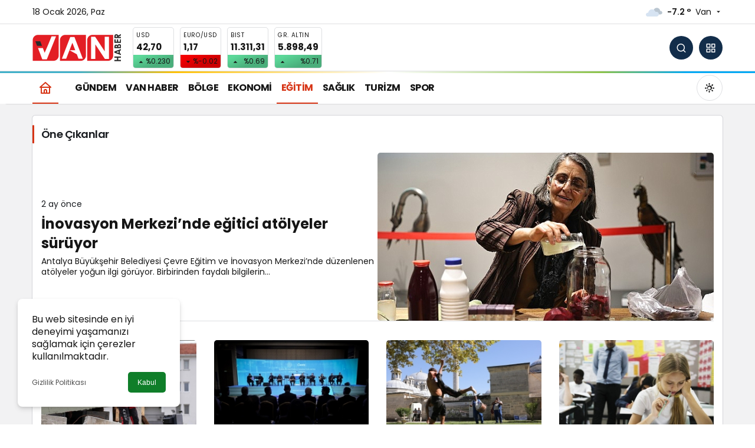

--- FILE ---
content_type: text/html; charset=UTF-8
request_url: https://vanhaber.com.tr/egitim-haberleri/
body_size: 16044
content:
<!doctype html>
<html lang="tr" class="light-mode" prefix="og: https://ogp.me/ns#">
<head>
	<meta charset="UTF-8">
	<meta http-equiv="X-UA-Compatible" content="IE=edge">
	<meta name="viewport" content="width=device-width, initial-scale=1, minimum-scale=1">
	<link rel="profile" href="https://gmpg.org/xfn/11">
	<link rel='preload' as='style' href='https://vanhaber.com.tr/wp-content/themes/kanews/assets/css/theme.min.css' />
<link rel='preload' as='font' href='https://vanhaber.com.tr/wp-content/themes/kanews/assets/fonts/icomoon.woff' type='font/woff' crossorigin='anonymous' />

<!-- Rank Math&#039;a Göre Arama Motoru Optimizasyonu - https://rankmath.com/ -->
<title>Eğitim Haberler | Eğitim | Van Haber</title>
<meta name="description" content="Eğitim dünyasındaki son gelişmeler, eğitim politikaları, yeni öğretim yöntemleri ve okul yaşamına dair önemli bilgiler Eğitim Haber kategorisinde."/>
<meta name="robots" content="follow, index, max-snippet:-1, max-video-preview:-1, max-image-preview:large"/>
<link rel="canonical" href="https://vanhaber.com.tr/egitim-haberleri/" />
<link rel="next" href="https://vanhaber.com.tr/egitim-haberleri/page/2/" />
<meta property="og:locale" content="tr_TR" />
<meta property="og:type" content="article" />
<meta property="og:title" content="Eğitim Haberler | Eğitim | Van Haber" />
<meta property="og:description" content="Eğitim dünyasındaki son gelişmeler, eğitim politikaları, yeni öğretim yöntemleri ve okul yaşamına dair önemli bilgiler Eğitim Haber kategorisinde." />
<meta property="og:url" content="https://vanhaber.com.tr/egitim-haberleri/" />
<meta property="og:site_name" content="Vanhaber" />
<meta name="twitter:card" content="summary_large_image" />
<meta name="twitter:title" content="Eğitim Haberler | Eğitim | Van Haber" />
<meta name="twitter:description" content="Eğitim dünyasındaki son gelişmeler, eğitim politikaları, yeni öğretim yöntemleri ve okul yaşamına dair önemli bilgiler Eğitim Haber kategorisinde." />
<meta name="twitter:label1" content="Yazılar" />
<meta name="twitter:data1" content="57" />
<script type="application/ld+json" class="rank-math-schema">{"@context":"https://schema.org","@graph":[{"@type":"NewsMediaOrganization","@id":"https://vanhaber.com.tr/#organization","name":"Vanhaber","url":"https://vanhaber.com.tr"},{"@type":"WebSite","@id":"https://vanhaber.com.tr/#website","url":"https://vanhaber.com.tr","name":"Vanhaber","publisher":{"@id":"https://vanhaber.com.tr/#organization"},"inLanguage":"tr"},{"@type":"CollectionPage","@id":"https://vanhaber.com.tr/egitim-haberleri/#webpage","url":"https://vanhaber.com.tr/egitim-haberleri/","name":"E\u011fitim Haberler | E\u011fitim | Van Haber","isPartOf":{"@id":"https://vanhaber.com.tr/#website"},"inLanguage":"tr"}]}</script>
<!-- /Rank Math WordPress SEO eklentisi -->

<link rel='dns-prefetch' href='//s.gravatar.com' />
<link rel='dns-prefetch' href='//fonts.googleapis.com' />
<link rel='dns-prefetch' href='//fonts.gstatic.com' />
<link rel='dns-prefetch' href='//cdnjs.cloudflare.com' />
<link rel='dns-prefetch' href='//www.google-analytics.com' />
<link rel="alternate" type="application/rss+xml" title="Van Haber &raquo; akışı" href="https://vanhaber.com.tr/feed/" />
<link rel="alternate" type="application/rss+xml" title="Van Haber &raquo; yorum akışı" href="https://vanhaber.com.tr/comments/feed/" />
<link rel="alternate" type="application/rss+xml" title="Van Haber &raquo; Eğitim kategori akışı" href="https://vanhaber.com.tr/egitim-haberleri/feed/" />
<!-- Kanews: Open Graph Meta -->
<meta property="og:site_name" content="Van Haber" />
<meta property="og:type" content="website" />
<meta property="og:url" content="https://vanhaber.com.tr/" />
<meta property="og:title" content="Van Haber - Van Haber" />
<meta property="twitter:title" content="Van Haber - Van Haber" />
<!-- /Kanews: Open Graph Meta -->
<style id='wp-img-auto-sizes-contain-inline-css'>
img:is([sizes=auto i],[sizes^="auto," i]){contain-intrinsic-size:3000px 1500px}
/*# sourceURL=wp-img-auto-sizes-contain-inline-css */
</style>
<link rel='stylesheet' id='kanews-theme-css' href='https://vanhaber.com.tr/wp-content/themes/kanews/assets/css/theme.min.css' media='all' />
<style id='kanews-theme-inline-css'>
body{font-family:"Poppins", sans-serif !important}.dark-mode .site-header-logo img{content:url(https://vanhaber.com.tr/wp-content/uploads/2024/07/vn-logo-black.png);width:150px}.kanews-section{overflow:hidden}.site-wrapper{background:linear-gradient(, #e9ecef, #e9ecef)}.site-header .site-header-wrapper{background-color:#122d4a}@media (min-width:992px){.site-header .site-header-top, .site-header .site-header-top .site-row{height:80px !important}.site-head-2{height:120px !important}}.site-navbar .site-navbar-nav li a{font-size:16px !important;letter-spacing:-0.5px !important}@media (min-width:992px){.kanews-post-headline{}}.kanews-category-32.kanews-category{--kan-theme-color:#7100e2 !important}.kanews-category-25.kanews-category{--kan-theme-color:#38aab7 !important}.kanews-category-21.kanews-category{--kan-theme-color:#59d600 !important}:root{--kan-block-radius:5px;--kan-block-shadow:0 0 0 1px var(--kan-border-color);--wp--preset--color--primary:#d73516;--kan-theme-color:#d73516}
/*# sourceURL=kanews-theme-inline-css */
</style>
<link rel='stylesheet' id='kanews-dark-theme-css' href='https://vanhaber.com.tr/wp-content/themes/kanews/assets/css/dark.min.css' media='all' />
<script src="https://vanhaber.com.tr/wp-includes/js/jquery/jquery.min.js" id="jquery-core-js"></script>
<script src="https://vanhaber.com.tr/wp-includes/js/jquery/jquery-migrate.min.js" id="jquery-migrate-js"></script>
<link rel="https://api.w.org/" href="https://vanhaber.com.tr/wp-json/" /><link rel="alternate" title="JSON" type="application/json" href="https://vanhaber.com.tr/wp-json/wp/v2/categories/22" /><style>
  body:not(.dark-mode) .header-skin-light .header-btn-icon, body:not(.dark-mode) .header-skin-light .site-header-top-center .site-header-search-form button {
    background-color: rgb(18 45 74);
    color: #fff !important;
}
</style>
<!-- Kanews: Schema Meta -->
<script id="kanews-theme-schema" type="application/ld+json">
{"@context": "https://schema.org","@graph": [{"@type":"Organization","@id":"https:\/\/vanhaber.com.tr\/#organization","url":"https:\/\/vanhaber.com.tr\/","name":"Van Haber","logo":{"@type":"ImageObject","url":"https:\/\/vanhaber.com.tr\/wp-content\/uploads\/2024\/07\/vn-logo.png","width":"150","height":"50"}},{"@type":"WebSite","@id":"https:\/\/vanhaber.com.tr\/#website","url":"https:\/\/vanhaber.com.tr","name":"Van Haber","description":"","publisher":{"@id":"https:\/\/vanhaber.com.tr\/#organization"},"inLanguage":"tr","potentialAction":{"@type":"SearchAction","target":"https:\/\/vanhaber.com.tr\/?s={search_term_string}","query-input":"required name=search_term_string"}},{"@type":"CollectionPage","@id":"https:\/\/vanhaber.com.tr\/egitim-haberleri\/#webpage","url":"https:\/\/vanhaber.com.tr\/egitim-haberleri\/","inLanguage":"tr","name":"E\u011fitim - Van Haber","isPartOf":{"@id":"https:\/\/vanhaber.com.tr\/#website"}},{"@type":"ItemList","itemListElement":[{"type":"ListItem","position":1,"url":"https:\/\/vanhaber.com.tr\/inovasyon-merkezinde-egitici-atolyeler-suruyor\/"},{"type":"ListItem","position":2,"url":"https:\/\/vanhaber.com.tr\/torbalida-hayvan-arama-kurtarma-egitimi\/"},{"type":"ListItem","position":3,"url":"https:\/\/vanhaber.com.tr\/milli-egitimden-10-ilde-dijital-donusum\/"},{"type":"ListItem","position":4,"url":"https:\/\/vanhaber.com.tr\/trakya-universitesinde-kirkpinar-tanitimi\/"},{"type":"ListItem","position":5,"url":"https:\/\/vanhaber.com.tr\/yks-ek-yerlestirme-tercih-islemleri-basladi\/"},{"type":"ListItem","position":6,"url":"https:\/\/vanhaber.com.tr\/okula-uyum-bir-aydan-uzun-surerse-dikkat\/"},{"type":"ListItem","position":7,"url":"https:\/\/vanhaber.com.tr\/okul-sadece-egitim-degil-sosyallesme-alani\/"},{"type":"ListItem","position":8,"url":"https:\/\/vanhaber.com.tr\/ayrilik-anksiyetesi-okula-uyumu-zorlastirir-mi\/"},{"type":"ListItem","position":9,"url":"https:\/\/vanhaber.com.tr\/yokten-yapay-zeka-hamlesi-veri-analizi-okulu\/"},{"type":"ListItem","position":10,"url":"https:\/\/vanhaber.com.tr\/meb-yeni-donem-genelgeyi-yayimladi\/"}],"mainEntityOfPage":{"@id":"https:\/\/vanhaber.com.tr\/egitim-haberleri\/#webpage"}}]}
</script>
<!-- /Kanews: Schema Meta -->
<!-- Kanews: Breadcrumb Schema Meta -->
<script id="kanews-schema-breadcrumb" type="application/ld+json">
{"@context":"http:\/\/schema.org","@type":"BreadcrumbList","id":"https:\/\/vanhaber.com.tr\/egitim-haberleri#breadcrumb","itemListElement":[{"@type":"ListItem","position":1,"item":{"@id":"https:\/\/vanhaber.com.tr","name":"Haberler"}},{"@type":"ListItem","position":2,"item":{"@id":"https:\/\/vanhaber.com.tr\/egitim-haberleri\/","name":"E\u011fitim"}}]}
</script>
<!-- /Kanews: Breadcrumb Schema Meta -->
<script id="google_gtagjs" src="https://www.googletagmanager.com/gtag/js?id=G-W7ZXZT1C8D" async></script>
<script id="google_gtagjs-inline">
window.dataLayer = window.dataLayer || [];function gtag(){dataLayer.push(arguments);}gtag('js', new Date());gtag('config', 'G-W7ZXZT1C8D', {} );
</script>
<link rel="icon" href="https://vanhaber.com.tr/wp-content/uploads/2024/04/cropped-van-fav-32x32.webp" sizes="32x32" />
<link rel="icon" href="https://vanhaber.com.tr/wp-content/uploads/2024/04/cropped-van-fav-192x192.webp" sizes="192x192" />
<link rel="apple-touch-icon" href="https://vanhaber.com.tr/wp-content/uploads/2024/04/cropped-van-fav-180x180.webp" />
<meta name="msapplication-TileImage" content="https://vanhaber.com.tr/wp-content/uploads/2024/04/cropped-van-fav-270x270.webp" />
<meta name="theme-color" content="#d73516" />
			<meta name="msapplication-navbutton-color" content="#d73516" />
			<meta name="apple-mobile-web-app-status-bar-style" content="#d73516" /><style id='wp-block-heading-inline-css'>
h1:where(.wp-block-heading).has-background,h2:where(.wp-block-heading).has-background,h3:where(.wp-block-heading).has-background,h4:where(.wp-block-heading).has-background,h5:where(.wp-block-heading).has-background,h6:where(.wp-block-heading).has-background{padding:1.25em 2.375em}h1.has-text-align-left[style*=writing-mode]:where([style*=vertical-lr]),h1.has-text-align-right[style*=writing-mode]:where([style*=vertical-rl]),h2.has-text-align-left[style*=writing-mode]:where([style*=vertical-lr]),h2.has-text-align-right[style*=writing-mode]:where([style*=vertical-rl]),h3.has-text-align-left[style*=writing-mode]:where([style*=vertical-lr]),h3.has-text-align-right[style*=writing-mode]:where([style*=vertical-rl]),h4.has-text-align-left[style*=writing-mode]:where([style*=vertical-lr]),h4.has-text-align-right[style*=writing-mode]:where([style*=vertical-rl]),h5.has-text-align-left[style*=writing-mode]:where([style*=vertical-lr]),h5.has-text-align-right[style*=writing-mode]:where([style*=vertical-rl]),h6.has-text-align-left[style*=writing-mode]:where([style*=vertical-lr]),h6.has-text-align-right[style*=writing-mode]:where([style*=vertical-rl]){rotate:180deg}
/*# sourceURL=https://vanhaber.com.tr/wp-includes/blocks/heading/style.min.css */
</style>
<style id='wp-block-paragraph-inline-css'>
.is-small-text{font-size:.875em}.is-regular-text{font-size:1em}.is-large-text{font-size:2.25em}.is-larger-text{font-size:3em}.has-drop-cap:not(:focus):first-letter{float:left;font-size:8.4em;font-style:normal;font-weight:100;line-height:.68;margin:.05em .1em 0 0;text-transform:uppercase}body.rtl .has-drop-cap:not(:focus):first-letter{float:none;margin-left:.1em}p.has-drop-cap.has-background{overflow:hidden}:root :where(p.has-background){padding:1.25em 2.375em}:where(p.has-text-color:not(.has-link-color)) a{color:inherit}p.has-text-align-left[style*="writing-mode:vertical-lr"],p.has-text-align-right[style*="writing-mode:vertical-rl"]{rotate:180deg}
/*# sourceURL=https://vanhaber.com.tr/wp-includes/blocks/paragraph/style.min.css */
</style>
<style id='global-styles-inline-css'>
:root{--wp--preset--aspect-ratio--square: 1;--wp--preset--aspect-ratio--4-3: 4/3;--wp--preset--aspect-ratio--3-4: 3/4;--wp--preset--aspect-ratio--3-2: 3/2;--wp--preset--aspect-ratio--2-3: 2/3;--wp--preset--aspect-ratio--16-9: 16/9;--wp--preset--aspect-ratio--9-16: 9/16;--wp--preset--color--black: #000000;--wp--preset--color--cyan-bluish-gray: #abb8c3;--wp--preset--color--white: #ffffff;--wp--preset--color--pale-pink: #f78da7;--wp--preset--color--vivid-red: #cf2e2e;--wp--preset--color--luminous-vivid-orange: #ff6900;--wp--preset--color--luminous-vivid-amber: #fcb900;--wp--preset--color--light-green-cyan: #7bdcb5;--wp--preset--color--vivid-green-cyan: #00d084;--wp--preset--color--pale-cyan-blue: #8ed1fc;--wp--preset--color--vivid-cyan-blue: #0693e3;--wp--preset--color--vivid-purple: #9b51e0;--wp--preset--gradient--vivid-cyan-blue-to-vivid-purple: linear-gradient(135deg,rgb(6,147,227) 0%,rgb(155,81,224) 100%);--wp--preset--gradient--light-green-cyan-to-vivid-green-cyan: linear-gradient(135deg,rgb(122,220,180) 0%,rgb(0,208,130) 100%);--wp--preset--gradient--luminous-vivid-amber-to-luminous-vivid-orange: linear-gradient(135deg,rgb(252,185,0) 0%,rgb(255,105,0) 100%);--wp--preset--gradient--luminous-vivid-orange-to-vivid-red: linear-gradient(135deg,rgb(255,105,0) 0%,rgb(207,46,46) 100%);--wp--preset--gradient--very-light-gray-to-cyan-bluish-gray: linear-gradient(135deg,rgb(238,238,238) 0%,rgb(169,184,195) 100%);--wp--preset--gradient--cool-to-warm-spectrum: linear-gradient(135deg,rgb(74,234,220) 0%,rgb(151,120,209) 20%,rgb(207,42,186) 40%,rgb(238,44,130) 60%,rgb(251,105,98) 80%,rgb(254,248,76) 100%);--wp--preset--gradient--blush-light-purple: linear-gradient(135deg,rgb(255,206,236) 0%,rgb(152,150,240) 100%);--wp--preset--gradient--blush-bordeaux: linear-gradient(135deg,rgb(254,205,165) 0%,rgb(254,45,45) 50%,rgb(107,0,62) 100%);--wp--preset--gradient--luminous-dusk: linear-gradient(135deg,rgb(255,203,112) 0%,rgb(199,81,192) 50%,rgb(65,88,208) 100%);--wp--preset--gradient--pale-ocean: linear-gradient(135deg,rgb(255,245,203) 0%,rgb(182,227,212) 50%,rgb(51,167,181) 100%);--wp--preset--gradient--electric-grass: linear-gradient(135deg,rgb(202,248,128) 0%,rgb(113,206,126) 100%);--wp--preset--gradient--midnight: linear-gradient(135deg,rgb(2,3,129) 0%,rgb(40,116,252) 100%);--wp--preset--font-size--small: 13px;--wp--preset--font-size--medium: 20px;--wp--preset--font-size--large: 36px;--wp--preset--font-size--x-large: 42px;--wp--preset--spacing--20: 0.44rem;--wp--preset--spacing--30: 0.67rem;--wp--preset--spacing--40: 1rem;--wp--preset--spacing--50: 1.5rem;--wp--preset--spacing--60: 2.25rem;--wp--preset--spacing--70: 3.38rem;--wp--preset--spacing--80: 5.06rem;--wp--preset--shadow--natural: 6px 6px 9px rgba(0, 0, 0, 0.2);--wp--preset--shadow--deep: 12px 12px 50px rgba(0, 0, 0, 0.4);--wp--preset--shadow--sharp: 6px 6px 0px rgba(0, 0, 0, 0.2);--wp--preset--shadow--outlined: 6px 6px 0px -3px rgb(255, 255, 255), 6px 6px rgb(0, 0, 0);--wp--preset--shadow--crisp: 6px 6px 0px rgb(0, 0, 0);}:where(.is-layout-flex){gap: 0.5em;}:where(.is-layout-grid){gap: 0.5em;}body .is-layout-flex{display: flex;}.is-layout-flex{flex-wrap: wrap;align-items: center;}.is-layout-flex > :is(*, div){margin: 0;}body .is-layout-grid{display: grid;}.is-layout-grid > :is(*, div){margin: 0;}:where(.wp-block-columns.is-layout-flex){gap: 2em;}:where(.wp-block-columns.is-layout-grid){gap: 2em;}:where(.wp-block-post-template.is-layout-flex){gap: 1.25em;}:where(.wp-block-post-template.is-layout-grid){gap: 1.25em;}.has-black-color{color: var(--wp--preset--color--black) !important;}.has-cyan-bluish-gray-color{color: var(--wp--preset--color--cyan-bluish-gray) !important;}.has-white-color{color: var(--wp--preset--color--white) !important;}.has-pale-pink-color{color: var(--wp--preset--color--pale-pink) !important;}.has-vivid-red-color{color: var(--wp--preset--color--vivid-red) !important;}.has-luminous-vivid-orange-color{color: var(--wp--preset--color--luminous-vivid-orange) !important;}.has-luminous-vivid-amber-color{color: var(--wp--preset--color--luminous-vivid-amber) !important;}.has-light-green-cyan-color{color: var(--wp--preset--color--light-green-cyan) !important;}.has-vivid-green-cyan-color{color: var(--wp--preset--color--vivid-green-cyan) !important;}.has-pale-cyan-blue-color{color: var(--wp--preset--color--pale-cyan-blue) !important;}.has-vivid-cyan-blue-color{color: var(--wp--preset--color--vivid-cyan-blue) !important;}.has-vivid-purple-color{color: var(--wp--preset--color--vivid-purple) !important;}.has-black-background-color{background-color: var(--wp--preset--color--black) !important;}.has-cyan-bluish-gray-background-color{background-color: var(--wp--preset--color--cyan-bluish-gray) !important;}.has-white-background-color{background-color: var(--wp--preset--color--white) !important;}.has-pale-pink-background-color{background-color: var(--wp--preset--color--pale-pink) !important;}.has-vivid-red-background-color{background-color: var(--wp--preset--color--vivid-red) !important;}.has-luminous-vivid-orange-background-color{background-color: var(--wp--preset--color--luminous-vivid-orange) !important;}.has-luminous-vivid-amber-background-color{background-color: var(--wp--preset--color--luminous-vivid-amber) !important;}.has-light-green-cyan-background-color{background-color: var(--wp--preset--color--light-green-cyan) !important;}.has-vivid-green-cyan-background-color{background-color: var(--wp--preset--color--vivid-green-cyan) !important;}.has-pale-cyan-blue-background-color{background-color: var(--wp--preset--color--pale-cyan-blue) !important;}.has-vivid-cyan-blue-background-color{background-color: var(--wp--preset--color--vivid-cyan-blue) !important;}.has-vivid-purple-background-color{background-color: var(--wp--preset--color--vivid-purple) !important;}.has-black-border-color{border-color: var(--wp--preset--color--black) !important;}.has-cyan-bluish-gray-border-color{border-color: var(--wp--preset--color--cyan-bluish-gray) !important;}.has-white-border-color{border-color: var(--wp--preset--color--white) !important;}.has-pale-pink-border-color{border-color: var(--wp--preset--color--pale-pink) !important;}.has-vivid-red-border-color{border-color: var(--wp--preset--color--vivid-red) !important;}.has-luminous-vivid-orange-border-color{border-color: var(--wp--preset--color--luminous-vivid-orange) !important;}.has-luminous-vivid-amber-border-color{border-color: var(--wp--preset--color--luminous-vivid-amber) !important;}.has-light-green-cyan-border-color{border-color: var(--wp--preset--color--light-green-cyan) !important;}.has-vivid-green-cyan-border-color{border-color: var(--wp--preset--color--vivid-green-cyan) !important;}.has-pale-cyan-blue-border-color{border-color: var(--wp--preset--color--pale-cyan-blue) !important;}.has-vivid-cyan-blue-border-color{border-color: var(--wp--preset--color--vivid-cyan-blue) !important;}.has-vivid-purple-border-color{border-color: var(--wp--preset--color--vivid-purple) !important;}.has-vivid-cyan-blue-to-vivid-purple-gradient-background{background: var(--wp--preset--gradient--vivid-cyan-blue-to-vivid-purple) !important;}.has-light-green-cyan-to-vivid-green-cyan-gradient-background{background: var(--wp--preset--gradient--light-green-cyan-to-vivid-green-cyan) !important;}.has-luminous-vivid-amber-to-luminous-vivid-orange-gradient-background{background: var(--wp--preset--gradient--luminous-vivid-amber-to-luminous-vivid-orange) !important;}.has-luminous-vivid-orange-to-vivid-red-gradient-background{background: var(--wp--preset--gradient--luminous-vivid-orange-to-vivid-red) !important;}.has-very-light-gray-to-cyan-bluish-gray-gradient-background{background: var(--wp--preset--gradient--very-light-gray-to-cyan-bluish-gray) !important;}.has-cool-to-warm-spectrum-gradient-background{background: var(--wp--preset--gradient--cool-to-warm-spectrum) !important;}.has-blush-light-purple-gradient-background{background: var(--wp--preset--gradient--blush-light-purple) !important;}.has-blush-bordeaux-gradient-background{background: var(--wp--preset--gradient--blush-bordeaux) !important;}.has-luminous-dusk-gradient-background{background: var(--wp--preset--gradient--luminous-dusk) !important;}.has-pale-ocean-gradient-background{background: var(--wp--preset--gradient--pale-ocean) !important;}.has-electric-grass-gradient-background{background: var(--wp--preset--gradient--electric-grass) !important;}.has-midnight-gradient-background{background: var(--wp--preset--gradient--midnight) !important;}.has-small-font-size{font-size: var(--wp--preset--font-size--small) !important;}.has-medium-font-size{font-size: var(--wp--preset--font-size--medium) !important;}.has-large-font-size{font-size: var(--wp--preset--font-size--large) !important;}.has-x-large-font-size{font-size: var(--wp--preset--font-size--x-large) !important;}
/*# sourceURL=global-styles-inline-css */
</style>
</head>

<body data-rsssl=1 class="archive category category-egitim-haberleri category-22 wp-theme-kanews by-kanthemes header-line back-to-top-active">
		<div id="page" class="site-wrapper">
		
			<div class="site-head site-head-1">
    <header id="header" class="site-header">
    <div class="site-header-wrapper header-skin-light">
                <div class="site-subheader hidden-mobile">
    <div class="container">
      <div class="row site-row align-items-center justify-content-between">
        <div class="col">
          <div class="site-subheader-left d-flex flex-wrap no-gutters align-items-center">
            		18 Ocak 2026, Paz	          </div>
        </div>
        <div class="col-auto">
          <div class="site-subheader-right d-flex flex-wrap align-items-center">
            		<div data-toggle="kanews-weather-select-city2" class="kanews-city-weather-wrapper" data-city="Van"></div>
		<div id="kanews-weather-select-city2" class="kanews-waether-cities kanews-scroll "><input placeholder="Şehir ara" id="kanews-weather-search" /><div class="kanews-weather-city" data-city="İstanbul">İstanbul</div><div class="kanews-weather-city" data-city="Ankara">Ankara</div><div class="kanews-weather-city" data-city="İzmir">İzmir</div><div class="kanews-weather-city" data-city="Adana">Adana</div><div class="kanews-weather-city" data-city="Adıyaman">Adıyaman</div><div class="kanews-weather-city" data-city="Afyonkarahisar">Afyonkarahisar</div><div class="kanews-weather-city" data-city="Ağrı">Ağrı</div><div class="kanews-weather-city" data-city="Aksaray">Aksaray</div><div class="kanews-weather-city" data-city="Amasya">Amasya</div><div class="kanews-weather-city" data-city="Antalya">Antalya</div><div class="kanews-weather-city" data-city="Ardahan">Ardahan</div><div class="kanews-weather-city" data-city="Artvin">Artvin</div><div class="kanews-weather-city" data-city="Aydın">Aydın</div><div class="kanews-weather-city" data-city="Balıkesir">Balıkesir</div><div class="kanews-weather-city" data-city="Bartın">Bartın</div><div class="kanews-weather-city" data-city="Batman">Batman</div><div class="kanews-weather-city" data-city="Bayburt">Bayburt</div><div class="kanews-weather-city" data-city="Bilecik">Bilecik</div><div class="kanews-weather-city" data-city="Bingöl">Bingöl</div><div class="kanews-weather-city" data-city="Bitlis">Bitlis</div><div class="kanews-weather-city" data-city="Bolu">Bolu</div><div class="kanews-weather-city" data-city="Burdur">Burdur</div><div class="kanews-weather-city" data-city="Bursa">Bursa</div><div class="kanews-weather-city" data-city="Çanakkale">Çanakkale</div><div class="kanews-weather-city" data-city="Çankırı">Çankırı</div><div class="kanews-weather-city" data-city="Çorum">Çorum</div><div class="kanews-weather-city" data-city="Denizli">Denizli</div><div class="kanews-weather-city" data-city="Diyarbakır">Diyarbakır</div><div class="kanews-weather-city" data-city="Düzce">Düzce</div><div class="kanews-weather-city" data-city="Edirne">Edirne</div><div class="kanews-weather-city" data-city="Elazığ">Elazığ</div><div class="kanews-weather-city" data-city="Erzincan">Erzincan</div><div class="kanews-weather-city" data-city="Erzurum">Erzurum</div><div class="kanews-weather-city" data-city="Eskişehir">Eskişehir</div><div class="kanews-weather-city" data-city="Gaziantep">Gaziantep</div><div class="kanews-weather-city" data-city="Giresun">Giresun</div><div class="kanews-weather-city" data-city="Gümüşhane">Gümüşhane</div><div class="kanews-weather-city" data-city="Hakkâri">Hakkâri</div><div class="kanews-weather-city" data-city="Hatay">Hatay</div><div class="kanews-weather-city" data-city="Iğdır">Iğdır</div><div class="kanews-weather-city" data-city="Isparta">Isparta</div><div class="kanews-weather-city" data-city="Kahramanmaraş">Kahramanmaraş</div><div class="kanews-weather-city" data-city="Karabük">Karabük</div><div class="kanews-weather-city" data-city="Karaman">Karaman</div><div class="kanews-weather-city" data-city="Kars">Kars</div><div class="kanews-weather-city" data-city="Kastamonu">Kastamonu</div><div class="kanews-weather-city" data-city="Kayseri">Kayseri</div><div class="kanews-weather-city" data-city="Kırıkkale">Kırıkkale</div><div class="kanews-weather-city" data-city="Kırklareli">Kırklareli</div><div class="kanews-weather-city" data-city="Kırşehir">Kırşehir</div><div class="kanews-weather-city" data-city="Kilis">Kilis</div><div class="kanews-weather-city" data-city="Kocaeli">Kocaeli</div><div class="kanews-weather-city" data-city="Konya">Konya</div><div class="kanews-weather-city" data-city="Kütahya">Kütahya</div><div class="kanews-weather-city" data-city="Malatya">Malatya</div><div class="kanews-weather-city" data-city="Manisa">Manisa</div><div class="kanews-weather-city" data-city="Mardin">Mardin</div><div class="kanews-weather-city" data-city="Mersin">Mersin</div><div class="kanews-weather-city" data-city="Muğla">Muğla</div><div class="kanews-weather-city" data-city="Muş">Muş</div><div class="kanews-weather-city" data-city="Nevşehir">Nevşehir</div><div class="kanews-weather-city" data-city="Niğde">Niğde</div><div class="kanews-weather-city" data-city="Ordu">Ordu</div><div class="kanews-weather-city" data-city="Osmaniye">Osmaniye</div><div class="kanews-weather-city" data-city="Rize">Rize</div><div class="kanews-weather-city" data-city="Sakarya">Sakarya</div><div class="kanews-weather-city" data-city="Samsun">Samsun</div><div class="kanews-weather-city" data-city="Siirt">Siirt</div><div class="kanews-weather-city" data-city="Sinop">Sinop</div><div class="kanews-weather-city" data-city="Sivas">Sivas</div><div class="kanews-weather-city" data-city="Şırnak">Şırnak</div><div class="kanews-weather-city" data-city="Tekirdağ">Tekirdağ</div><div class="kanews-weather-city" data-city="Tokat">Tokat</div><div class="kanews-weather-city" data-city="Trabzon">Trabzon</div><div class="kanews-weather-city" data-city="Tunceli">Tunceli</div><div class="kanews-weather-city" data-city="Şanlıurfa">Şanlıurfa</div><div class="kanews-weather-city" data-city="Uşak">Uşak</div><div class="kanews-weather-city" data-city="Van">Van</div><div class="kanews-weather-city" data-city="Yalova">Yalova</div><div class="kanews-weather-city" data-city="Yozgat">Yozgat</div><div class="kanews-weather-city" data-city="Zonguldak">Zonguldak</div></div>	          </div>
        </div>
      </div>
    </div>
  </div>
      
      <div class="site-header-top">
        <div class="container">
          <div class="row site-row justify-content-between align-items-center">

            <div class="col-auto">
              <div class="site-header-top-left d-flex align-items-center gap-1">
                <button aria-label="Menü" class="site-mobil-menu-btn hidden-desktop" data-toggle="site-menu-block"><svg class="icon-90deg" width="28" height="28" xmlns="http://www.w3.org/2000/svg" viewBox="0 0 24 24" id="bars"><path fill="currentColor" d="M5,12a1,1,0,0,0-1,1v8a1,1,0,0,0,2,0V13A1,1,0,0,0,5,12ZM10,2A1,1,0,0,0,9,3V21a1,1,0,0,0,2,0V3A1,1,0,0,0,10,2ZM20,16a1,1,0,0,0-1,1v4a1,1,0,0,0,2,0V17A1,1,0,0,0,20,16ZM15,8a1,1,0,0,0-1,1V21a1,1,0,0,0,2,0V9A1,1,0,0,0,15,8Z"></path></svg></button>
                
                <div class="site-header-logo"><a href="https://vanhaber.com.tr/" title="Van Haber"><img class="logo-light" src="https://vanhaber.com.tr/wp-content/uploads/2024/07/vn-logo.png" srcset="https://vanhaber.com.tr/wp-content/uploads/2024/07/vn-logo.png 2x, https://vanhaber.com.tr/wp-content/uploads/2024/07/vn-logo.png 1x" alt="" width="150" height="50" /></a><h1 class="sr-only" hidden>Eğitim Haberleri</h1></div>                              </div>
            </div>

                          <div class="col-auto hidden-mobile">
                <div class="site-header-top-center">
                  			<div class="site-currencies"><div class="d-flex"><div class="site-currencies-item site-currencies-up-item"><span class="site-currencies-name">USD</span><span class="site-currencies-value">42,70</span><span class="site-currencies-change"><div><i class="icon-caret"></i></div> <div>%0.230</i></div></span></div><div class="site-currencies-item site-currencies-down-item"><span class="site-currencies-name">EURO/USD</span><span class="site-currencies-value">1,17</span><span class="site-currencies-change"><div><i class="icon-caret"></i></div> <div>%-0.02</i></div></span></div><div class="site-currencies-item site-currencies-up-item"><span class="site-currencies-name">BIST</span><span class="site-currencies-value">11.311,31</span><span class="site-currencies-change"><div><i class="icon-caret"></i></div> <div>%0.69</i></div></span></div><div class="site-currencies-item site-currencies-up-item"><span class="site-currencies-name">GR. ALTIN</span><span class="site-currencies-value">5.898,49</span><span class="site-currencies-change"><div><i class="icon-caret"></i></div> <div>%0.71</i></div></span></div></div></div>
		                </div>
              </div>
            
            <div class="col-auto col-lg">
              <div class="site-header-top-right">
                                                                  <div id="site-header-search" class="kanews-ajax-search-wrapper "> <button aria-label="Ara" class="header-btn-icon" data-toggle="site-header-search-wrapper"><i class="icon-search"></i></button>
		<div id="site-header-search-wrapper" class="is-hidden"><form role="search" method="get" class="site-header-search-form" action="https://vanhaber.com.tr/">
		<input class="kanews-ajax-search" type="text" placeholder="Aramak istediğiniz kelimeyi yazın.." value="" name="s" />
		<button aria-label="Ara type="submit"><span class="icon-search icon-2x"></span></button><p>Aradığınız kelimeyi yazın ve entera basın, kapatmak için esc butonuna tıklayın.</p>
		<div id="kanews-loader"></div></form><div class="kanews-popup-close-btn search-close-btn"><i class="icon-close"></i></div></div></div>                                <div class="site-header-action "><button role="button" aria-expanded="false" data-toggle="site-header-action-content" aria-label="Servisler" class="header-btn-icon"><i aria-hidden="true" class="icon-grid"></i></button><div id="site-header-action-content"><div class="site-header-action-wrapper kanews-scroll site-header-action-style1"><button data-toggle="site-header-action-content" aria-label="Kapat"><i class="icon-close"></i></button><div class="site-header-action-btn-group"><div class="onjkln2">Hızlı Erişim</div><a href="https://vanhaber.com.tr/van-nobetci-eczaneler/"   class="site-header-action-btn"><div class="site-header-action-btn-wrapper" style="background-color:rgb(221, 51, 51, 0.25)"><div class="site-header-action-icon bg-primary" style="background: #dd3333"><i class="icon-star"></i></div><div class="site-header-action-content"><div class="site-header-action-name">Nöbetçi Eczaneler</div></div></div></a><a href="https://vanhaber.com.tr/van-namaz-vakitleri/"   class="site-header-action-btn"><div class="site-header-action-btn-wrapper" style="background-color:rgb(63, 157, 204, 0.25)"><div class="site-header-action-icon bg-primary" style="background: #3f9dcc"><i class="icon-moon-fill"></i></div><div class="site-header-action-content"><div class="site-header-action-name">Namaz Vakitleri</div></div></div></a><a href="https://vanhaber.com.tr/canli-tv/"   class="site-header-action-btn"><div class="site-header-action-btn-wrapper" style="background-color:rgb(39, 173, 117, 0.25)"><div class="site-header-action-icon bg-primary" style="background: #27ad75"><i class="icon-live"></i></div><div class="site-header-action-content"><div class="site-header-action-name">Canlı Tv</div></div></div></a><a href="https://vanhaber.com.tr/van-trafik-durumu/"   class="site-header-action-btn"><div class="site-header-action-btn-wrapper" style="background-color:rgb(86, 86, 86, 0.25)"><div class="site-header-action-icon bg-primary" style="background: #565656"><i class="icon-traffic"></i></div><div class="site-header-action-content"><div class="site-header-action-name">Yol Durumu</div></div></div></a><a href="https://vanhaber.com.tr/doviz-kurlari/"   class="site-header-action-btn"><div class="site-header-action-btn-wrapper" style="background-color:rgb(64, 140, 43, 0.25)"><div class="site-header-action-icon bg-primary" style="background: #408c2b"><i class="icon-money"></i></div><div class="site-header-action-content"><div class="site-header-action-name">Döviz Kurlar</div><div class="site-header-action-desc truncate truncate-2">Piyasanın kalbine yakından göz atın.</div></div></div></a><a href="https://vanhaber.com.tr/kripto-paralar/"   class="site-header-action-btn"><div class="site-header-action-btn-wrapper" style="background-color:rgb(181, 120, 41, 0.25)"><div class="site-header-action-icon bg-primary" style="background: #b57829"><i class="icon-bitcoin"></i></div><div class="site-header-action-content"><div class="site-header-action-name">Kripto Paralar</div><div class="site-header-action-desc truncate truncate-2">Kripto para piyasalarında son durum!</div></div></div></a><a href="https://vanhaber.com.tr/van-hava-durumu/"   class="site-header-action-btn"><div class="site-header-action-btn-wrapper" style="background-color:rgb(32, 111, 214, 0.25)"><div class="site-header-action-icon bg-primary" style="background: #206fd6"><i class="icon-sun"></i></div><div class="site-header-action-content"><div class="site-header-action-name">Hava Durumu</div></div></div></a><a href="https://vanhaber.com.tr/mac-merkezi/"   class="site-header-action-btn"><div class="site-header-action-btn-wrapper" ><div class="site-header-action-icon bg-primary" ><i class="icon-mic"></i></div><div class="site-header-action-content"><div class="site-header-action-name">Maç Merkezi</div></div></div></a><a href="https://vanhaber.com.tr/puan-durumu/"   class="site-header-action-btn"><div class="site-header-action-btn-wrapper" style="background-color:rgb(27, 154, 186, 0.25)"><div class="site-header-action-icon bg-primary" style="background: #1b9aba"><i class="icon-standings"></i></div><div class="site-header-action-content"><div class="site-header-action-name">Puan Durumu</div></div></div></a><a href="https://vanhaber.com.tr/gazete-mansetleri/"   class="site-header-action-btn"><div class="site-header-action-btn-wrapper" style="background-color:rgb(45, 45, 45, 0.25)"><div class="site-header-action-icon bg-primary" style="background: #2d2d2d"><i class="icon-newspaper"></i></div><div class="site-header-action-content"><div class="site-header-action-name">Gazeteler</div><div class="site-header-action-desc truncate truncate-2">Günün gazete manşetlerini inceleyin.</div></div></div></a><a href="https://vanhaber.com.tr/emtia/"   class="site-header-action-btn"><div class="site-header-action-btn-wrapper" style="background-color:rgb(209, 216, 4, 0.25)"><div class="site-header-action-icon bg-primary" style="background: #d1d804"><i class="icon-star"></i></div><div class="site-header-action-content"><div class="site-header-action-name">Emtia</div><div class="site-header-action-desc truncate truncate-2">Emtia'larda son durum!</div></div></div></a><a href="https://vanhaber.com.tr/son-depremler/"   class="site-header-action-btn"><div class="site-header-action-btn-wrapper" style="background-color:rgb(0, 0, 0, 0.25)"><div class="site-header-action-icon bg-primary" style="background: #000000"><i class="icon-bolt"></i></div><div class="site-header-action-content"><div class="site-header-action-name">Son Depremler</div></div></div></a></div></div></div></div>                                              </div>
            </div>

          </div>
        </div>
      </div>
    </div>

      </header>

  <nav id="navbar" class="site-navbar hidden-mobile navbar-skin-light">
    <div class="site-navbar-wrapper site-navbar-wrapper-fixed">
      <div class="container">
        <div class="navbar-row">
                      <div class="col-auto no-gutter">
              <ul class="site-navbar-nav">
                <li class="current-menu-item home-btn"><a aria-label="Ana sayfa" href="https://vanhaber.com.tr/"><svg width="24" height="24" xmlns="http://www.w3.org/2000/svg" viewBox="0 0 24 24" id="home"><path fill="currentColor" d="M21.66,10.25l-9-8a1,1,0,0,0-1.32,0l-9,8a1,1,0,0,0-.27,1.11A1,1,0,0,0,3,12H4v9a1,1,0,0,0,1,1H19a1,1,0,0,0,1-1V12h1a1,1,0,0,0,.93-.64A1,1,0,0,0,21.66,10.25ZM13,20H11V17a1,1,0,0,1,2,0Zm5,0H15V17a3,3,0,0,0-6,0v3H6V12H18ZM5.63,10,12,4.34,18.37,10Z"></path></svg></a></li>
              </ul>
            </div>
                    <ul id="menu-ana-menu" class="site-navbar-nav"><li id="menu-item-3022" class="menu-item menu-item-type-taxonomy menu-item-object-category menu-item-3022"><a href="https://vanhaber.com.tr/gundem-haberleri/"><span>GÜNDEM</span></a></li>
<li id="menu-item-3021" class="menu-item menu-item-type-taxonomy menu-item-object-category menu-item-3021"><a href="https://vanhaber.com.tr/van-haber/"><span>VAN HABER</span></a></li>
<li id="menu-item-3013" class="menu-item menu-item-type-taxonomy menu-item-object-category menu-item-3013"><a href="https://vanhaber.com.tr/bolge-haberleri/"><span>BÖLGE</span></a></li>
<li id="menu-item-3015" class="menu-item menu-item-type-taxonomy menu-item-object-category menu-item-3015"><a href="https://vanhaber.com.tr/ekonomi-haberleri/"><span>EKONOMİ</span></a></li>
<li id="menu-item-3014" class="menu-item menu-item-type-taxonomy menu-item-object-category current-menu-item menu-item-3014"><a href="https://vanhaber.com.tr/egitim-haberleri/" aria-current="page"><span>EĞİTİM</span></a></li>
<li id="menu-item-3016" class="menu-item menu-item-type-taxonomy menu-item-object-category menu-item-3016"><a href="https://vanhaber.com.tr/saglik-haberleri/"><span>SAĞLIK</span></a></li>
<li id="menu-item-3020" class="menu-item menu-item-type-taxonomy menu-item-object-category menu-item-3020"><a href="https://vanhaber.com.tr/turizm-haberleri/"><span>TURİZM</span></a></li>
<li id="menu-item-3018" class="menu-item menu-item-type-taxonomy menu-item-object-category menu-item-3018"><a href="https://vanhaber.com.tr/spor-haberleri/"><span>SPOR</span></a></li>
</ul>          <div class="kanews-mode-change kanews-theme-toggle" data-active-mode="light" data-default-mode="light" data-supports-system="1" data-label-template="Mod değiştir, seçili mod %s">
		<button type="button" class="kanews-theme-toggle__button header-btn-icon" aria-haspopup="true" aria-expanded="false" aria-label="Mod değiştir, seçili mod Gündüz Modu">
			<span class="kanews-theme-toggle__icon" aria-hidden="true"><i class="icon-sun"></i></span>
			<span class="screen-reader-text">Mod değiştir</span>
		</button>
		<div class="kanews-theme-toggle__dropdown" role="menu" aria-label="Mod Ayarları">
			<div class="kanews-theme-toggle__header">
				<div class="kanews-theme-toggle__title">Mod Ayarları</div>
				<p class="kanews-theme-toggle__subtitle">Mod seçin, deneyimini kişiselleştirin.</p>
			</div>
			<ul class="kanews-theme-toggle__options" role="none">
				<li role="none"><button type="button" class="kanews-theme-toggle__option is-selected" role="menuitemradio" data-mode="light" aria-checked="true"><span class="kanews-theme-toggle__option-icon"><i class="icon-sun"></i></span><span class="kanews-theme-toggle__option-content"><span class="kanews-theme-toggle__option-title">Gündüz Modu</span><span class="kanews-theme-toggle__option-desc">Gündüz modunu seçin.</span></span><span class="kanews-theme-toggle__option-indicator" aria-hidden="true"></span></button></li><li role="none"><button type="button" class="kanews-theme-toggle__option" role="menuitemradio" data-mode="dark" aria-checked="false"><span class="kanews-theme-toggle__option-icon"><i class="icon-moon-fill"></i></span><span class="kanews-theme-toggle__option-content"><span class="kanews-theme-toggle__option-title">Gece Modu</span><span class="kanews-theme-toggle__option-desc">Gece modunu seçin.</span></span><span class="kanews-theme-toggle__option-indicator" aria-hidden="true"></span></button></li><li role="none"><button type="button" class="kanews-theme-toggle__option" role="menuitemradio" data-mode="system" aria-checked="false"><span class="kanews-theme-toggle__option-icon"><svg viewBox="0 0 24 24" xmlns="http://www.w3.org/2000/svg" width="24" height="24" fill="currentColor" class="remixicon size-5 text-text-sub-600"><path d="M6.17071 18C6.58254 16.8348 7.69378 16 9 16C10.3062 16 11.4175 16.8348 11.8293 18H22V20H11.8293C11.4175 21.1652 10.3062 22 9 22C7.69378 22 6.58254 21.1652 6.17071 20H2V18H6.17071ZM12.1707 11C12.5825 9.83481 13.6938 9 15 9C16.3062 9 17.4175 9.83481 17.8293 11H22V13H17.8293C17.4175 14.1652 16.3062 15 15 15C13.6938 15 12.5825 14.1652 12.1707 13H2V11H12.1707ZM6.17071 4C6.58254 2.83481 7.69378 2 9 2C10.3062 2 11.4175 2.83481 11.8293 4H22V6H11.8293C11.4175 7.16519 10.3062 8 9 8C7.69378 8 6.58254 7.16519 6.17071 6H2V4H6.17071ZM9 6C9.55228 6 10 5.55228 10 5C10 4.44772 9.55228 4 9 4C8.44772 4 8 4.44772 8 5C8 5.55228 8.44772 6 9 6ZM15 13C15.5523 13 16 12.5523 16 12C16 11.4477 15.5523 11 15 11C14.4477 11 14 11.4477 14 12C14 12.5523 14.4477 13 15 13ZM9 20C9.55228 20 10 19.5523 10 19C10 18.4477 9.55228 18 9 18C8.44772 18 8 18.4477 8 19C8 19.5523 8.44772 20 9 20Z"></path></svg></span><span class="kanews-theme-toggle__option-content"><span class="kanews-theme-toggle__option-title">Sistem Modu</span><span class="kanews-theme-toggle__option-desc">Sistem modunu seçin.</span></span><span class="kanews-theme-toggle__option-indicator" aria-hidden="true"></span></button></li>
			</ul>
		</div>
	</div>        </div>
      </div>
    </div>
  </nav>

  
  </div>			
    <main id="main" class="site-main">
    <div class="container">
      <div class="row">
        <div class="site-main-wrapper">
                    <div class="kanews-widget-area kanews-widgets-top">
					<div class="col-12 "> 
				<div id="kanews_widget_posts_4-11" class="kanews-section kanews-posts-3 kanews_widget_posts_4">
					<div class="kanews-section-heading"><h3 class="kanews-section-headline"><span>Öne Çıkanlar</span></h3></div>
					
					<div class="d-flex flex-wrap" >
								
																	<div class="col-12">
																					<div class="kanews-post-item kanews-post-list-item kanews-post-big no-gutter mb-2">
    <div class="row no-gutters align-items-center">
		<div class="kanews-post-content col">
			                                <span class="kanews-post-date">2 ay önce</span>                <h3 class="kanews-post-headline"><a href="https://vanhaber.com.tr/inovasyon-merkezinde-egitici-atolyeler-suruyor/" rel="bookmark">İnovasyon Merkezi’nde eğitici atölyeler sürüyor</a></h3>                  <div class="hidden-mobile"><p>Antalya Büyükşehir Belediyesi Çevre Eğitim ve İnovasyon Merkezi’nde düzenlenen atölyeler yoğun ilgi görüyor. Birbirinden faydalı bilgilerin&#46;&#46;&#46;</p>
</div>
              </div>
            
		<a class="kanews-post-thumb col-12 col-lg-6" href="https://vanhaber.com.tr/inovasyon-merkezinde-egitici-atolyeler-suruyor/" aria-hidden="true" tabindex="-1">
														<img width="570" height="285" src="[data-uri]" class="attachment-kanews-post-2 size-kanews-post-2 kanews-lazy wp-post-image" alt="İnovasyon Merkezi’nde eğitici atölyeler sürüyor" decoding="async" data-sizes="auto" data-src="https://vanhaber.com.tr/wp-content/uploads/2025/12/inovasyon-merkezinde-egitici-atolyeler-suruyor-570x285.jpg" />					</a>

		  
    </div>
  </div>
																			</div>
																								
																	<div class="col-6 col-md-4 col-lg-3">
										<div class="kanews-post-item kanews-post-grid-item sadsad2 ">
											<a href="https://vanhaber.com.tr/torbalida-hayvan-arama-kurtarma-egitimi/" class="kanews-post-href" aria-label="Torbalı’da Hayvan Arama Kurtarma Eğitimi"></a>	
																	
																								
		<div class="kanews-post-thumb">
															<img width="282" height="188" src="[data-uri]" class="attachment-kanews-post-1 size-kanews-post-1 kanews-lazy wp-post-image" alt="torbalida-hayvan-arama-kurtarma-egitimi" decoding="async" data-sizes="auto" data-src="https://vanhaber.com.tr/wp-content/uploads/2025/12/torbalida-hayvan-arama-kurtarma-egitimi-282x188.jpg" />					</div>

																						
											<div class="kanews-post-content">
																								<h3 class="kanews-post-headline truncate truncate-2"><a href="https://vanhaber.com.tr/torbalida-hayvan-arama-kurtarma-egitimi/" rel="bookmark">Torbalı’da Hayvan Arama Kurtarma Eğitimi</a></h3>																											<div class="kanews-post-meta">
																																																																	<span class="kanews-post-date">2 ay önce</span>																											</div>
																								</div>
										</div>
									</div>
																								
																	<div class="col-6 col-md-4 col-lg-3">
										<div class="kanews-post-item kanews-post-grid-item sadsad2 ">
											<a href="https://vanhaber.com.tr/milli-egitimden-10-ilde-dijital-donusum/" class="kanews-post-href" aria-label="Milli Eğitim&#8217;den 10 ilde dijital dönüşüm"></a>	
																	
																								
		<div class="kanews-post-thumb">
															<img width="282" height="188" src="[data-uri]" class="attachment-kanews-post-1 size-kanews-post-1 kanews-lazy wp-post-image" alt="16150722-oyretmenler-ve-oyrencyler-ycyn-eyytymde-yeny-dyjytal-tasarim-donemy-2-1760617679-667-x750" decoding="async" data-sizes="auto" data-src="https://vanhaber.com.tr/wp-content/uploads/2025/10/16150722-oyretmenler-ve-oyrencyler-ycyn-eyytymde-yeny-dyjytal-tasarim-donemy-2-1760617679-667-x750-282x188.jpeg" />					</div>

																						
											<div class="kanews-post-content">
																								<h3 class="kanews-post-headline truncate truncate-2"><a href="https://vanhaber.com.tr/milli-egitimden-10-ilde-dijital-donusum/" rel="bookmark">Milli Eğitim&#8217;den 10 ilde dijital dönüşüm</a></h3>																											<div class="kanews-post-meta">
																																																																	<span class="kanews-post-date">3 ay önce</span>																											</div>
																								</div>
										</div>
									</div>
																								
																	<div class="col-6 col-md-4 col-lg-3">
										<div class="kanews-post-item kanews-post-grid-item sadsad2 ">
											<a href="https://vanhaber.com.tr/trakya-universitesinde-kirkpinar-tanitimi/" class="kanews-post-href" aria-label="Trakya Üniversitesi’nde Kırkpınar tanıtımı"></a>	
																	
																								
		<div class="kanews-post-thumb">
															<img width="282" height="188" src="[data-uri]" class="attachment-kanews-post-1 size-kanews-post-1 kanews-lazy wp-post-image" alt="3c79bc4b-d70a-49c5-8f57-9eca2be14ee1-1758796114-870-x750" decoding="async" data-sizes="auto" data-src="https://vanhaber.com.tr/wp-content/uploads/2025/09/3c79bc4b-d70a-49c5-8f57-9eca2be14ee1-1758796114-870-x750-282x188.jpeg" />					</div>

																						
											<div class="kanews-post-content">
																								<h3 class="kanews-post-headline truncate truncate-2"><a href="https://vanhaber.com.tr/trakya-universitesinde-kirkpinar-tanitimi/" rel="bookmark">Trakya Üniversitesi’nde Kırkpınar tanıtımı</a></h3>																											<div class="kanews-post-meta">
																																																																	<span class="kanews-post-date">4 ay önce</span>																											</div>
																								</div>
										</div>
									</div>
																								
																	<div class="col-6 col-md-4 col-lg-3">
										<div class="kanews-post-item kanews-post-grid-item sadsad2 ">
											<a href="https://vanhaber.com.tr/yks-ek-yerlestirme-tercih-islemleri-basladi/" class="kanews-post-href" aria-label="YKS Ek Yerleştirme Tercih İşlemleri Başladı"></a>	
																	
																								
		<div class="kanews-post-thumb">
															<img width="282" height="188" src="[data-uri]" class="attachment-kanews-post-1 size-kanews-post-1 kanews-lazy wp-post-image" alt="students-doing-the-exam-in-classroom-2022-12-16-00-52-44-utc-1024x748-1" decoding="async" data-sizes="auto" data-src="https://vanhaber.com.tr/wp-content/uploads/2025/09/students-doing-the-exam-in-classroom-2022-12-16-00-52-44-utc-1024x748-1-282x188.jpg" />					</div>

																						
											<div class="kanews-post-content">
																								<h3 class="kanews-post-headline truncate truncate-2"><a href="https://vanhaber.com.tr/yks-ek-yerlestirme-tercih-islemleri-basladi/" rel="bookmark">YKS Ek Yerleştirme Tercih İşlemleri Başladı</a></h3>																											<div class="kanews-post-meta">
																																																																	<span class="kanews-post-date">4 ay önce</span>																											</div>
																								</div>
										</div>
									</div>
																												
          </div>

        </div>
      </div>
				
	</div><div class="kanews-widget-area kanews-widgets-content"><div id="content" class="col-12 col-lg-8 kanews-sticky"><div class="row"><div class="col-12"><div class="kanews-posts-style-1 kanews-section"><div class="kanews-section-heading "><h2 class="kanews-section-headline"><span>Yeni Haberler</span></h2></div><div class="row" kanews-data-load-more><div class="col-12 toinfinite">
  <div class="kanews-post-item kanews-post-list-item kanews-post-big">
    <div class="row no-gutters align-items-center">
            
		<a class="kanews-post-thumb col-12 col-lg-5" href="https://vanhaber.com.tr/inovasyon-merkezinde-egitici-atolyeler-suruyor/" aria-hidden="true" tabindex="-1">
														<img width="570" height="285" src="[data-uri]" class="attachment-kanews-post-2 size-kanews-post-2 kanews-lazy wp-post-image" alt="İnovasyon Merkezi’nde eğitici atölyeler sürüyor" decoding="async" fetchpriority="high" data-sizes="auto" data-src="https://vanhaber.com.tr/wp-content/uploads/2025/12/inovasyon-merkezinde-egitici-atolyeler-suruyor-570x285.jpg" />					</a>

		      <div class="kanews-post-content col">
                <span class="kanews-post-date">2 ay önce</span>        <h3 class="kanews-post-headline"><a href="https://vanhaber.com.tr/inovasyon-merkezinde-egitici-atolyeler-suruyor/" rel="bookmark">İnovasyon Merkezi’nde eğitici atölyeler sürüyor</a></h3>                  <div class="hidden-mobile"><p>Antalya Büyükşehir Belediyesi Çevre Eğitim ve İnovasyon Merkezi’nde düzenlenen atölyeler yoğun ilgi görüyor. Birbirinden faydalı bilgilerin&#46;&#46;&#46;</p>
</div>
              </div>
    </div>
  </div>
</div><div class="col-12 toinfinite">
  <div class="kanews-post-item kanews-post-list-item kanews-post-big">
    <div class="row no-gutters align-items-center">
            
		<a class="kanews-post-thumb col-12 col-lg-5" href="https://vanhaber.com.tr/torbalida-hayvan-arama-kurtarma-egitimi/" aria-hidden="true" tabindex="-1">
														<img width="570" height="285" src="[data-uri]" class="attachment-kanews-post-2 size-kanews-post-2 kanews-lazy wp-post-image" alt="Torbalı’da Hayvan Arama Kurtarma Eğitimi" decoding="async" data-sizes="auto" data-src="https://vanhaber.com.tr/wp-content/uploads/2025/12/torbalida-hayvan-arama-kurtarma-egitimi-570x285.jpg" />					</a>

		      <div class="kanews-post-content col">
                <span class="kanews-post-date">2 ay önce</span>        <h3 class="kanews-post-headline"><a href="https://vanhaber.com.tr/torbalida-hayvan-arama-kurtarma-egitimi/" rel="bookmark">Torbalı’da Hayvan Arama Kurtarma Eğitimi</a></h3>                  <div class="hidden-mobile"><p>Torbalı Belediyesi, afetlere hazırlık konusundaki örnek çalışmalarına bir yenisini daha ekliyor. Belediye ev sahipliğinde, HAK-TİM (Hayvan&#46;&#46;&#46;</p>
</div>
              </div>
    </div>
  </div>
</div><div class="col-12 toinfinite">
  <div class="kanews-post-item kanews-post-list-item kanews-post-big">
    <div class="row no-gutters align-items-center">
            
		<a class="kanews-post-thumb col-12 col-lg-5" href="https://vanhaber.com.tr/milli-egitimden-10-ilde-dijital-donusum/" aria-hidden="true" tabindex="-1">
														<img width="570" height="285" src="[data-uri]" class="attachment-kanews-post-2 size-kanews-post-2 kanews-lazy wp-post-image" alt="Milli Eğitim&#8217;den 10 ilde dijital dönüşüm" decoding="async" data-sizes="auto" data-src="https://vanhaber.com.tr/wp-content/uploads/2025/10/16150722-oyretmenler-ve-oyrencyler-ycyn-eyytymde-yeny-dyjytal-tasarim-donemy-2-1760617679-667-x750-570x285.jpeg" />					</a>

		      <div class="kanews-post-content col">
                <span class="kanews-post-date">3 ay önce</span>        <h3 class="kanews-post-headline"><a href="https://vanhaber.com.tr/milli-egitimden-10-ilde-dijital-donusum/" rel="bookmark">Milli Eğitim&#8217;den 10 ilde dijital dönüşüm</a></h3>                  <div class="hidden-mobile"><p>Millî Eğitim Bakanlığı ile dijital tasarım platformu Canva arasında imzalanan iş birliği protokolüyle, eğitimde dijital içerik&#46;&#46;&#46;</p>
</div>
              </div>
    </div>
  </div>
</div><div class="col-12 toinfinite">
  <div class="kanews-post-item kanews-post-list-item kanews-post-big">
    <div class="row no-gutters align-items-center">
            
		<a class="kanews-post-thumb col-12 col-lg-5" href="https://vanhaber.com.tr/trakya-universitesinde-kirkpinar-tanitimi/" aria-hidden="true" tabindex="-1">
														<img width="570" height="285" src="[data-uri]" class="attachment-kanews-post-2 size-kanews-post-2 kanews-lazy wp-post-image" alt="Trakya Üniversitesi’nde Kırkpınar tanıtımı" decoding="async" data-sizes="auto" data-src="https://vanhaber.com.tr/wp-content/uploads/2025/09/3c79bc4b-d70a-49c5-8f57-9eca2be14ee1-1758796114-870-x750-570x285.jpeg" />					</a>

		      <div class="kanews-post-content col">
                <span class="kanews-post-date">4 ay önce</span>        <h3 class="kanews-post-headline"><a href="https://vanhaber.com.tr/trakya-universitesinde-kirkpinar-tanitimi/" rel="bookmark">Trakya Üniversitesi’nde Kırkpınar tanıtımı</a></h3>                  <div class="hidden-mobile"><p>Trakya Üniversitesi, 2025–2026 eğitim öğretim yılına yeni başlayan öğrencileri için düzenlediği oryantasyon programı kapsamında Edirne’nin simgesi&#46;&#46;&#46;</p>
</div>
              </div>
    </div>
  </div>
</div><div class="col-12 toinfinite">
  <div class="kanews-post-item kanews-post-list-item kanews-post-big">
    <div class="row no-gutters align-items-center">
            
		<a class="kanews-post-thumb col-12 col-lg-5" href="https://vanhaber.com.tr/yks-ek-yerlestirme-tercih-islemleri-basladi/" aria-hidden="true" tabindex="-1">
														<img width="570" height="285" src="[data-uri]" class="attachment-kanews-post-2 size-kanews-post-2 kanews-lazy wp-post-image" alt="YKS Ek Yerleştirme Tercih İşlemleri Başladı" decoding="async" data-sizes="auto" data-src="https://vanhaber.com.tr/wp-content/uploads/2025/09/students-doing-the-exam-in-classroom-2022-12-16-00-52-44-utc-1024x748-1-570x285.jpg" />					</a>

		      <div class="kanews-post-content col">
                <span class="kanews-post-date">4 ay önce</span>        <h3 class="kanews-post-headline"><a href="https://vanhaber.com.tr/yks-ek-yerlestirme-tercih-islemleri-basladi/" rel="bookmark">YKS Ek Yerleştirme Tercih İşlemleri Başladı</a></h3>                  <div class="hidden-mobile"><p>2025-YKS kayıt işlemleri 3 Eylül 2025 tarihinde tamamlandı ancak üniversite hayallerine kavuşamayan adaylar için umut henüz&#46;&#46;&#46;</p>
</div>
              </div>
    </div>
  </div>
</div><div class="col-12 toinfinite">
  <div class="kanews-post-item kanews-post-list-item kanews-post-big">
    <div class="row no-gutters align-items-center">
            
		<a class="kanews-post-thumb col-12 col-lg-5" href="https://vanhaber.com.tr/okula-uyum-bir-aydan-uzun-surerse-dikkat/" aria-hidden="true" tabindex="-1">
														<img width="570" height="285" src="[data-uri]" class="attachment-kanews-post-2 size-kanews-post-2 kanews-lazy wp-post-image" alt="Okula uyum bir aydan uzun sürerse dikkat!" decoding="async" data-sizes="auto" data-src="https://vanhaber.com.tr/wp-content/uploads/2024/07/ilk-okul-2-570x285.webp" />					</a>

		      <div class="kanews-post-content col">
                <span class="kanews-post-date">4 ay önce</span>        <h3 class="kanews-post-headline"><a href="https://vanhaber.com.tr/okula-uyum-bir-aydan-uzun-surerse-dikkat/" rel="bookmark">Okula uyum bir aydan uzun sürerse dikkat!</a></h3>                  <div class="hidden-mobile"><p>Okula uyum sürecinde tavsiyelerde bulunan İstanbul Atlas Üniversitesi’nden Uzman Klinik Psikolog Banu Dirice Karcı, okulla ilk&#46;&#46;&#46;</p>
</div>
              </div>
    </div>
  </div>
</div><div class="col-12 toinfinite">
  <div class="kanews-post-item kanews-post-list-item kanews-post-big">
    <div class="row no-gutters align-items-center">
            
		<a class="kanews-post-thumb col-12 col-lg-5" href="https://vanhaber.com.tr/okul-sadece-egitim-degil-sosyallesme-alani/" aria-hidden="true" tabindex="-1">
														<img width="570" height="285" src="[data-uri]" class="attachment-kanews-post-2 size-kanews-post-2 kanews-lazy wp-post-image" alt="Okul, sadece eğitim değil sosyalleşme alanı…" decoding="async" data-sizes="auto" data-src="https://vanhaber.com.tr/wp-content/uploads/2025/09/okul-sadece-egitim-degil-sosyallesme-alani-570x285.jpg" />					</a>

		      <div class="kanews-post-content col">
                <span class="kanews-post-date">5 ay önce</span>        <h3 class="kanews-post-headline"><a href="https://vanhaber.com.tr/okul-sadece-egitim-degil-sosyallesme-alani/" rel="bookmark">Okul, sadece eğitim değil sosyalleşme alanı…</a></h3>                  <div class="hidden-mobile"><p>Üsküdar Üniversitesi NPİSTANBUL Hastanesi Uzman Klinik Psikolog İnci Nur Ülkü, çocukların okula uyum sürecinde sosyal becerilerin,&#46;&#46;&#46;</p>
</div>
              </div>
    </div>
  </div>
</div><div class="col-12 toinfinite">
  <div class="kanews-post-item kanews-post-list-item kanews-post-big">
    <div class="row no-gutters align-items-center">
            
		<a class="kanews-post-thumb col-12 col-lg-5" href="https://vanhaber.com.tr/ayrilik-anksiyetesi-okula-uyumu-zorlastirir-mi/" aria-hidden="true" tabindex="-1">
														<img width="570" height="285" src="[data-uri]" class="attachment-kanews-post-2 size-kanews-post-2 kanews-lazy wp-post-image" alt="Ayrılık Anksiyetesi Okula Uyumu Zorlaştırır mı?" decoding="async" data-sizes="auto" data-src="https://vanhaber.com.tr/wp-content/uploads/2025/08/1724913724_5__1_-570x285.jpeg" />					</a>

		      <div class="kanews-post-content col">
                <span class="kanews-post-date">5 ay önce</span>        <h3 class="kanews-post-headline"><a href="https://vanhaber.com.tr/ayrilik-anksiyetesi-okula-uyumu-zorlastirir-mi/" rel="bookmark">Ayrılık Anksiyetesi Okula Uyumu Zorlaştırır mı?</a></h3>                  <div class="hidden-mobile"><p>Ayrılık anksiyetesi okula uyumu zorlaştırıyor! Uzmanlar, bu süreçte çocuklarından duygusal ve fizyolojik tepkiler görebileceğinin açıkladı Ağlama&#46;&#46;&#46;</p>
</div>
              </div>
    </div>
  </div>
</div><div class="col-12 toinfinite">
  <div class="kanews-post-item kanews-post-list-item kanews-post-big">
    <div class="row no-gutters align-items-center">
            
		<a class="kanews-post-thumb col-12 col-lg-5" href="https://vanhaber.com.tr/yokten-yapay-zeka-hamlesi-veri-analizi-okulu/" aria-hidden="true" tabindex="-1">
														<img width="570" height="285" src="[data-uri]" class="attachment-kanews-post-2 size-kanews-post-2 kanews-lazy wp-post-image" alt="YÖK&#8217;ten yapay zekâ hamlesi &#8211;  Veri Analizi Okulu açılıyor" decoding="async" data-sizes="auto" data-src="https://vanhaber.com.tr/wp-content/uploads/2025/08/gy8yorwwkaavkim-1755865733-178-x750-570x285.jpeg" />					</a>

		      <div class="kanews-post-content col">
                <span class="kanews-post-date">5 ay önce</span>        <h3 class="kanews-post-headline"><a href="https://vanhaber.com.tr/yokten-yapay-zeka-hamlesi-veri-analizi-okulu/" rel="bookmark">YÖK&#8217;ten yapay zekâ hamlesi &#8211;  Veri Analizi Okulu açılıyor</a></h3>                  <div class="hidden-mobile"><p>Yükseköğretim Kurulu (YÖK), Türkiye’nin önde gelen üniversitelerinden uzman akademisyenlerin katılımıyla herkese açık ve ücretsiz “Yapay Zekâ&#46;&#46;&#46;</p>
</div>
              </div>
    </div>
  </div>
</div><div class="col-12 toinfinite">
  <div class="kanews-post-item kanews-post-list-item kanews-post-big">
    <div class="row no-gutters align-items-center">
            
		<a class="kanews-post-thumb col-12 col-lg-5" href="https://vanhaber.com.tr/meb-yeni-donem-genelgeyi-yayimladi/" aria-hidden="true" tabindex="-1">
														<img width="570" height="285" src="[data-uri]" class="attachment-kanews-post-2 size-kanews-post-2 kanews-lazy wp-post-image" alt="MEB yeni dönem genelgeyi yayımladı" decoding="async" data-sizes="auto" data-src="https://vanhaber.com.tr/wp-content/uploads/2025/08/19095607-manyettttt-1755596820-281-x750-570x285.jpeg" />					</a>

		      <div class="kanews-post-content col">
                <span class="kanews-post-date">5 ay önce</span>        <h3 class="kanews-post-headline"><a href="https://vanhaber.com.tr/meb-yeni-donem-genelgeyi-yayimladi/" rel="bookmark">MEB yeni dönem genelgeyi yayımladı</a></h3>                  <div class="hidden-mobile"><p>2025-2026 eğitim ve öğretim yılı 8 Eylül 2025 Pazartesi günü başlayacak. Yeni dönem öncesinde “2025-2026 Eğitim&#46;&#46;&#46;</p>
</div>
              </div>
    </div>
  </div>
</div></div>			<div hidden>
				<div class="kanews_pagination_prev"></div>
				<div class="kanews_pagination_next"><a href="https://vanhaber.com.tr/egitim-haberleri/page/2/" >Sonraki</a></div>
			</div>
			<div id="load-more-posts-button-wrapper">
				<div style="display:none" class="page-load-status">
					<div class="loader-ellips infinite-scroll-request">
						<svg version="1.1" id="loader-1" xmlns="http://www.w3.org/2000/svg" xmlns:xlink="http://www.w3.org/1999/xlink" x="0px" y="0px" width="40px" height="40px" viewBox="0 0 40 40" enable-background="new 0 0 40 40" xml:space="preserve"> <path opacity="0.2" fill="#000" d="M20.201,5.169c-8.254,0-14.946,6.692-14.946,14.946c0,8.255,6.692,14.946,14.946,14.946 s14.946-6.691,14.946-14.946C35.146,11.861,28.455,5.169,20.201,5.169z M20.201,31.749c-6.425,0-11.634-5.208-11.634-11.634 c0-6.425,5.209-11.634,11.634-11.634c6.425,0,11.633,5.209,11.633,11.634C31.834,26.541,26.626,31.749,20.201,31.749z"/> <path fill="#000" d="M26.013,10.047l1.654-2.866c-2.198-1.272-4.743-2.012-7.466-2.012h0v3.312h0 C22.32,8.481,24.301,9.057,26.013,10.047z"> <animateTransform attributeType="xml" attributeName="transform" type="rotate" from="0 20 20" to="360 20 20" dur="0.5s" repeatCount="indefinite"/> </path> </svg>
					</div>
					<div class="infinite-scroll-last">Daha fazla gösterilecek yazı bulunamadı!</div>
					<div class="infinite-scroll-error">Tekrar deneyiniz.</div>
				</div>
									<div class="col-8 col-md-6 m-auto"><button class="kanews-btn kanews-btn-block kanews-btn-sm kanews-btn-o" kanews-data-load-more-button>Daha Fazla Yükle</button></div>
							</div>
			</div></div></div></div><div id="sidebar" class="col-12 col-lg-4 kanews-sticky"><div class="row" role="complementary">
					<div class="col-12 "> 
				<div id="kanews_widget_posts_8-3" class="kanews-section kanews_widget_posts_8">
					<div class="kanews-section-heading"><h3 class="kanews-section-headline"><span>Çok Okunanlar</span></h3></div>
										
					<div class="row no-gutters">
                          <div class="col-12">
                <div class="kanews-post-overlay is-active">
									<a href="https://vanhaber.com.tr/cocugunuzun-karnesi-size-hangi-mesaji-veriyor/" class="kanews-post-href" aria-label="Çocuğunuzun karnesi size hangi mesajı veriyor?"></a>		
                  
		<div class="kanews-post-thumb">
															<img width="570" height="285" src="[data-uri]" class="attachment-kanews-post-2 size-kanews-post-2 kanews-lazy wp-post-image" alt="cocugunuzun-karnesi-size-hangi-mesaji-veriyor" decoding="async" data-sizes="auto" data-src="https://vanhaber.com.tr/wp-content/uploads/2025/01/cocugunuzun-karnesi-size-hangi-mesaji-veriyor-570x285.jpg" />					</div>

																			
									<div class="kanews-post-content">
										

										<div>
										<div class="kanews-post-counter">1</div>
										
                    <h3 class="kanews-post-headline truncate-2 truncate"><a href="https://vanhaber.com.tr/cocugunuzun-karnesi-size-hangi-mesaji-veriyor/" rel="bookmark">Çocuğunuzun karnesi size hangi mesajı veriyor?</a></h3>                    																			</div>
									</div>
                </div>
              </div>
							                          <div class="col-12">
                <div class="kanews-post-overlay ">
									<a href="https://vanhaber.com.tr/ogretmenlik-meslegi-kanunu-mecliste-kabul-edildi/" class="kanews-post-href" aria-label="Öğretmenlik Mesleği Kanunu (ÖMK) Mecliste Kabul Edildi"></a>		
                  
		<div class="kanews-post-thumb">
															<img width="570" height="285" src="[data-uri]" class="attachment-kanews-post-2 size-kanews-post-2 kanews-lazy wp-post-image" alt="upset-and-bullied-schoolgirl-cov" decoding="async" data-sizes="auto" data-src="https://vanhaber.com.tr/wp-content/uploads/2024/10/upset-and-bullied-schoolgirl-cov-570x285.jpeg" />					</div>

																			
									<div class="kanews-post-content">
										

										<div>
										<div class="kanews-post-counter">2</div>
										
                    <h3 class="kanews-post-headline truncate-2 truncate"><a href="https://vanhaber.com.tr/ogretmenlik-meslegi-kanunu-mecliste-kabul-edildi/" rel="bookmark">Öğretmenlik Mesleği Kanunu (ÖMK) Mecliste Kabul Edildi</a></h3>                    																			</div>
									</div>
                </div>
              </div>
							                          <div class="col-12">
                <div class="kanews-post-overlay ">
									<a href="https://vanhaber.com.tr/lgs-2024-birincileri-van-bahcesehir-kolejinden/" class="kanews-post-href" aria-label="LGS 2024 Türkiye Birincileri Van Bahçeşehir Koleji’nden"></a>		
                  
		<div class="kanews-post-thumb">
															<img width="495" height="285" src="[data-uri]" class="attachment-kanews-post-2 size-kanews-post-2 kanews-lazy wp-post-image" alt="lgs-2024-van" decoding="async" data-sizes="auto" data-src="https://vanhaber.com.tr/wp-content/uploads/2024/07/lgs-2024-van-495x285.webp" />					</div>

																			
									<div class="kanews-post-content">
										

										<div>
										<div class="kanews-post-counter">3</div>
										
                    <h3 class="kanews-post-headline truncate-2 truncate"><a href="https://vanhaber.com.tr/lgs-2024-birincileri-van-bahcesehir-kolejinden/" rel="bookmark">LGS 2024 Türkiye Birincileri Van Bahçeşehir Koleji’nden</a></h3>                    																			</div>
									</div>
                </div>
              </div>
							                          <div class="col-12">
                <div class="kanews-post-overlay ">
									<a href="https://vanhaber.com.tr/mebden-1-siniflara-yonelik-etkinlik-fasikulu/" class="kanews-post-href" aria-label="MEB’den 1. sınıflara yönelik etkinlik fasikülü"></a>		
                  
		<div class="kanews-post-thumb">
															<img width="570" height="285" src="[data-uri]" class="attachment-kanews-post-2 size-kanews-post-2 kanews-lazy wp-post-image" alt="meb-den-1-siniflara-yonelik-etkinlik-fasikulu-1732281915-87_large.webp" decoding="async" data-sizes="auto" data-src="https://vanhaber.com.tr/wp-content/uploads/2024/11/meb-den-1-siniflara-yonelik-etkinlik-fasikulu-1732281915-87_large.webp-570x285.webp" />					</div>

																			
									<div class="kanews-post-content">
										

										<div>
										<div class="kanews-post-counter">4</div>
										
                    <h3 class="kanews-post-headline truncate-2 truncate"><a href="https://vanhaber.com.tr/mebden-1-siniflara-yonelik-etkinlik-fasikulu/" rel="bookmark">MEB’den 1. sınıflara yönelik etkinlik fasikülü</a></h3>                    																			</div>
									</div>
                </div>
              </div>
							                          <div class="col-12">
                <div class="kanews-post-overlay ">
									<a href="https://vanhaber.com.tr/chint-turkiyeden-mesleki-egitime-destek/" class="kanews-post-href" aria-label="CHINT Türkiye’den mesleki eğitime destek"></a>		
                  
		<div class="kanews-post-thumb">
															<img width="570" height="285" src="[data-uri]" class="attachment-kanews-post-2 size-kanews-post-2 kanews-lazy wp-post-image" alt="chint-turkiye-den-mesleki-egitime-destek-1734756866-407_large.webp" decoding="async" data-sizes="auto" data-src="https://vanhaber.com.tr/wp-content/uploads/2024/12/chint-turkiye-den-mesleki-egitime-destek-1734756866-407_large.webp-570x285.webp" />					</div>

																			
									<div class="kanews-post-content">
										

										<div>
										<div class="kanews-post-counter">5</div>
										
                    <h3 class="kanews-post-headline truncate-2 truncate"><a href="https://vanhaber.com.tr/chint-turkiyeden-mesleki-egitime-destek/" rel="bookmark">CHINT Türkiye’den mesleki eğitime destek</a></h3>                    																			</div>
									</div>
                </div>
              </div>
							                          <div class="col-12">
                <div class="kanews-post-overlay ">
									<a href="https://vanhaber.com.tr/zeka-gucu-gencleri-gelistirecek/" class="kanews-post-href" aria-label="&#8216;Zeka Gücü&#8217; gençleri geliştirecek"></a>		
                  
		<div class="kanews-post-thumb">
															<img width="570" height="285" src="[data-uri]" class="attachment-kanews-post-2 size-kanews-post-2 kanews-lazy wp-post-image" alt="zeka-gucu-gencleri-gelistirecek" decoding="async" data-sizes="auto" data-src="https://vanhaber.com.tr/wp-content/uploads/2024/08/zeka-gucu-gencleri-gelistirecek-570x285.webp" />					</div>

																			
									<div class="kanews-post-content">
										

										<div>
										<div class="kanews-post-counter">6</div>
										
                    <h3 class="kanews-post-headline truncate-2 truncate"><a href="https://vanhaber.com.tr/zeka-gucu-gencleri-gelistirecek/" rel="bookmark">&#8216;Zeka Gücü&#8217; gençleri geliştirecek</a></h3>                    																			</div>
									</div>
                </div>
              </div>
							                          <div class="col-12">
                <div class="kanews-post-overlay ">
									<a href="https://vanhaber.com.tr/mebten-lgs-soru-iptali-aciklamasi/" class="kanews-post-href" aria-label="MEB’ten LGS Soru İptali Açıklaması"></a>		
                  
		<div class="kanews-post-thumb">
															<img width="570" height="285" src="[data-uri]" class="attachment-kanews-post-2 size-kanews-post-2 kanews-lazy wp-post-image" alt="02113153_BAKAN_YARDIMCISI_YENSOY_LGS_KAPSAMINDAKY_MERKEZY_SINAVA_YLYYKYN_YAPILAN_HAZIRLIKLARI_ACIKLADI" decoding="async" data-sizes="auto" data-src="https://vanhaber.com.tr/wp-content/uploads/2024/09/02113153_BAKAN_YARDIMCISI_YENSOY_LGS_KAPSAMINDAKY_MERKEZY_SINAVA_YLYYKYN_YAPILAN_HAZIRLIKLARI_ACIKLADI-570x285.jpg" />					</div>

																			
									<div class="kanews-post-content">
										

										<div>
										<div class="kanews-post-counter">7</div>
										
                    <h3 class="kanews-post-headline truncate-2 truncate"><a href="https://vanhaber.com.tr/mebten-lgs-soru-iptali-aciklamasi/" rel="bookmark">MEB’ten LGS Soru İptali Açıklaması</a></h3>                    																			</div>
									</div>
                </div>
              </div>
							                          <div class="col-12">
                <div class="kanews-post-overlay ">
									<a href="https://vanhaber.com.tr/yuvamiz-istanbul-ogretmenlerine-ozel-egitim/" class="kanews-post-href" aria-label="Yuvamız İstanbul öğretmenlerine özel eğitim"></a>		
                  
		<div class="kanews-post-thumb">
															<img width="570" height="285" src="[data-uri]" class="attachment-kanews-post-2 size-kanews-post-2 kanews-lazy wp-post-image" alt="1727769551-yuvamiz-stanbul-retmenler-ne-zel-e-t-m-7-1727772985-606-x750" decoding="async" data-sizes="auto" data-src="https://vanhaber.com.tr/wp-content/uploads/2024/10/1727769551-yuvamiz-stanbul-retmenler-ne-zel-e-t-m-7-1727772985-606-x750-570x285.jpeg" />					</div>

																			
									<div class="kanews-post-content">
										

										<div>
										<div class="kanews-post-counter">8</div>
										
                    <h3 class="kanews-post-headline truncate-2 truncate"><a href="https://vanhaber.com.tr/yuvamiz-istanbul-ogretmenlerine-ozel-egitim/" rel="bookmark">Yuvamız İstanbul öğretmenlerine özel eğitim</a></h3>                    																			</div>
									</div>
                </div>
              </div>
							                          <div class="col-12">
                <div class="kanews-post-overlay ">
									<a href="https://vanhaber.com.tr/milletlerarasi-okullarda-eylulde-turkce-dersi/" class="kanews-post-href" aria-label="Milletlerarası okullarda Eylül&#8217;de &#8216;Türkçe&#8217; dersi başlıyor"></a>		
                  
		<div class="kanews-post-thumb">
															<img width="570" height="285" src="[data-uri]" class="attachment-kanews-post-2 size-kanews-post-2 kanews-lazy wp-post-image" alt="milletlerarasi-okullarda-eylul-de-turkce-dersi-basliyor-1735901204-770_large.webp" decoding="async" data-sizes="auto" data-src="https://vanhaber.com.tr/wp-content/uploads/2025/01/milletlerarasi-okullarda-eylul-de-turkce-dersi-basliyor-1735901204-770_large.webp-570x285.webp" />					</div>

																			
									<div class="kanews-post-content">
										

										<div>
										<div class="kanews-post-counter">9</div>
										
                    <h3 class="kanews-post-headline truncate-2 truncate"><a href="https://vanhaber.com.tr/milletlerarasi-okullarda-eylulde-turkce-dersi/" rel="bookmark">Milletlerarası okullarda Eylül&#8217;de &#8216;Türkçe&#8217; dersi başlıyor</a></h3>                    																			</div>
									</div>
                </div>
              </div>
							                          <div class="col-12">
                <div class="kanews-post-overlay ">
									<a href="https://vanhaber.com.tr/okullarin-temizlik-sorunu-suruyor/" class="kanews-post-href" aria-label="Okulların Temizlik Sorunu Sürüyor!"></a>		
                  
		<div class="kanews-post-thumb">
															<img width="570" height="285" src="[data-uri]" class="attachment-kanews-post-2 size-kanews-post-2 kanews-lazy wp-post-image" alt="1724913724_5__1_" decoding="async" data-sizes="auto" data-src="https://vanhaber.com.tr/wp-content/uploads/2024/10/1724913724_5__1_-570x285.jpeg" />					</div>

																			
									<div class="kanews-post-content">
										

										<div>
										<div class="kanews-post-counter">10</div>
										
                    <h3 class="kanews-post-headline truncate-2 truncate"><a href="https://vanhaber.com.tr/okullarin-temizlik-sorunu-suruyor/" rel="bookmark">Okulların Temizlik Sorunu Sürüyor!</a></h3>                    																			</div>
									</div>
                </div>
              </div>
							            
												
          </div>

        </div>
      </div>
			</div></div></div><div class="kanews-widget-area kanews-widgets-top"></div>                  </div>
      </div>
    </div>
  </main>
<div class="progress-wrap">
      <svg class="progress-circle svg-content" width="100%" height="100%" viewBox="-1 -1 102 102">
      <path d="M50,1 a49,49 0 0,1 0,98 a49,49 0 0,1 0,-98" />
      </svg>
      </div>	<div id="kanews-cookie-box">
		<div class="kanews_cookie-box">
			<div class="kanews-cookie-box">
				<p>Bu web sitesinde en iyi deneyimi yaşamanızı sağlamak için çerezler kullanılmaktadır.</p>
				
			</div>
			<div class="d-flex justify-content-between mt-1 align-items-center">
						<a href="https://vanhaber.com.tr/gizlilik-politikasi/">Gizlilik Politikası</a>
						<button onClick="purecookieDismiss();" role="button" class="kanews-btn">Kabul</button>
			</div>
		</div>
	</div>

<footer id="footer" class="site-footer  ">
    
  <div class="container">
    <div class="site-footer-bottom">
      <div class="site-footer-b1 klofdsf2">
        <div class="row justify-content-between flex-wrap align-items-center flex-column gap-1">
        <div class="col-12 col-lg-auto text-right d-flex flex-wrap align-items-center">
                        <div class="site-footer-menu">
                <ul id="menu-ust-menu" class="d-flex flex-wrap justify-content-center"><li id="menu-item-2783" class="menu-item menu-item-type-custom menu-item-object-custom menu-item-home menu-item-2783"><a href="https://vanhaber.com.tr/"><span>ANASAYFA</span></a></li>
<li id="menu-item-2784" class="menu-item menu-item-type-custom menu-item-object-custom menu-item-2784"><a href="https://vanhaber.com.tr/kunye/"><span>KÜNYE</span></a></li>
<li id="menu-item-12737" class="menu-item menu-item-type-post_type menu-item-object-page menu-item-12737"><a href="https://vanhaber.com.tr/gizlilik-politikasi/"><span>GİZLİLİK POLİTİKASI</span></a></li>
<li id="menu-item-12721" class="menu-item menu-item-type-post_type menu-item-object-page menu-item-12721"><a href="https://vanhaber.com.tr/iletisim/"><span>İLETİŞİM</span></a></li>
</ul>              </div>
                    </div>
          <div class="col-12 col-lg-auto">
                          <div class="site-footer-copyright">
                <p class="mb-0"><a href="https://www.vanhaber.com.tr/">Van Haber</a> ©  2019 - 2026  Tüm hakları saklıdır. <br> </p>              </div>
                      </div>

          

  

        </div>
      </div>
    </div>
  </div>

</footer>    </div> <!-- .site-wrapper -->
    
    <script type="speculationrules">
{"prefetch":[{"source":"document","where":{"and":[{"href_matches":"/*"},{"not":{"href_matches":["/wp-*.php","/wp-admin/*","/wp-content/uploads/*","/wp-content/*","/wp-content/plugins/*","/wp-content/themes/kanews/*","/*\\?(.+)"]}},{"not":{"selector_matches":"a[rel~=\"nofollow\"]"}},{"not":{"selector_matches":".no-prefetch, .no-prefetch a"}}]},"eagerness":"conservative"}]}
</script>
<div id="kanews-tab-bar" class="kanews-tab-bar  hidden-desktop"><ul class="kanews-tab-bar-wrapper d-flex flex-wrap align-items-center "><li><a href="https://vanhaber.com.tr/"><div class="kanews-tab-bar-icon"><svg width="24" height="24" xmlns="http://www.w3.org/2000/svg" viewBox="0 0 24 24" id="home"><path fill="currentColor" d="M21.66,10.25l-9-8a1,1,0,0,0-1.32,0l-9,8a1,1,0,0,0-.27,1.11A1,1,0,0,0,3,12H4v9a1,1,0,0,0,1,1H19a1,1,0,0,0,1-1V12h1a1,1,0,0,0,.93-.64A1,1,0,0,0,21.66,10.25ZM13,20H11V17a1,1,0,0,1,2,0Zm5,0H15V17a3,3,0,0,0-6,0v3H6V12H18ZM5.63,10,12,4.34,18.37,10Z"></path></svg></div><div class="kanews-tab-bar-label truncate truncate-1">Anasayfa</div></a></li><li><a href="https://vanhaber.com.tr/van-nobetci-eczaneler/""><div class="kanews-tab-bar-icon"><i class="icon-local_pharmacy"></i></div><div class="kanews-tab-bar-label truncate truncate-1">Eczaneler</div></a></li><li><a href="https://vanhaber.com.tr/van-trafik-durumu/""><div class="kanews-tab-bar-icon"><i class="icon-traffic"></i></div><div class="kanews-tab-bar-label truncate truncate-1">Trafik</div></a></li><li><a href="https://vanhaber.com.tr/van-hava-durumu/""><div class="kanews-tab-bar-icon"><i class="icon-sun"></i></div><div class="kanews-tab-bar-label truncate truncate-1">Hava Durumu</div></a></li></ul></div>		<script>
		(function() {
			var connection = navigator.connection || navigator.mozConnection || navigator.webkitConnection;
			if ( typeof connection !== 'undefined' && (/\slow-2g|2g/.test(connection.effectiveType))) {
				console.warn( 'Slow Connection Google Fonts Disabled' );
				return;
			}
			
			var fontFamilies = ['Poppins:regular,500,600,700:latin&display=swap'];
						
			WebFontConfig = {
				google: {
					families: fontFamilies
				}
			};

			var wf = document.createElement('script');
			wf.src = '//ajax.googleapis.com/ajax/libs/webfont/1.6.26/webfont.js';
			wf.type = 'text/javascript';
			wf.defer = true;
			var s = document.getElementsByTagName('script')[0];
			s.parentNode.insertBefore(wf, s);
		})();
		</script>
		<script id="kanews-theme-js-extra">
var kan_vars = {"nonce":"b72df0342f","isadmin":"0","isuser":"0","ajax":"https://vanhaber.com.tr/wp-admin/admin-ajax.php","assets":"https://vanhaber.com.tr/wp-content/themes/kanews/assets/","emptydata":"Veri al\u0131namad\u0131!","invalidapi":"API hatas\u0131","infinite_scroll":"1","weather_api":"8e1f2e20c4fde55d9a3c775cfa5e17ab","noresult":"Sonu\u00e7 bulunamad\u0131","new_tab":"0","sticky_navbar":"1","text_share":"1","right_click":"0","copy_event":"0","adblock":"1","subscribe":"0","lazy":"1","mode":"light","dark_mode":"1","like":"Be\u011fen","unlike":"Vazge\u00e7","bookmark":"Favorilerime Ekle","unbookmark":"Favorilerimden \u00c7\u0131kar","show_children":"Yan\u0131tlar\u0131 G\u00f6ster","hide_children":"Yan\u0131tlar\u0131 Gizle","pagination":"button","insights":"#","gotop":"1","translate":{"days":"G\u00fcn","showless":"Daha Az G\u00f6ster","showmore":"Daha Fazla G\u00f6ster","prev":"\u00d6nceki","next":"Sonraki","expand":"Daralt","expand2":"Geni\u015flet","continue":"Devam Et","copied":"Kopyaland\u0131!","insights":"Reklams\u0131z S\u00fcr\u00fcm","right_click":"Bu sayfada sa\u011f t\u0131klama i\u015flemi yasaklanm\u0131\u015ft\u0131r.","copy_event":"Bu sayfada kopyalama i\u015flemi yasaklanm\u0131\u015ft\u0131r.","adblock_text":"Sitemize katk\u0131da bulunmak i\u00e7in l\u00fctfen reklam engelleyicinizi devred\u0131\u015f\u0131 b\u0131rak\u0131n.","adblock_title":"Reklam Engelleyicisi Tespit Edildi"}};
//# sourceURL=kanews-theme-js-extra
</script>
<script defer="defer" src="https://vanhaber.com.tr/wp-content/themes/kanews/assets/js/theme.min.js" id="kanews-theme-js"></script>
<script defer="defer" src="https://vanhaber.com.tr/wp-content/themes/kanews/assets/js/sticky.min.js" id="kanews-sticky-js"></script>
<script defer="defer" src="https://vanhaber.com.tr/wp-content/themes/kanews/assets/js/infinite-scroll.min.js" id="kanews-infinite-scroll-js"></script>
<script defer="defer" src="https://vanhaber.com.tr/wp-content/themes/kanews/assets/js/ajax-search.min.js" id="kanews-ajax-search-js"></script>
  <script defer src="https://static.cloudflareinsights.com/beacon.min.js/vcd15cbe7772f49c399c6a5babf22c1241717689176015" integrity="sha512-ZpsOmlRQV6y907TI0dKBHq9Md29nnaEIPlkf84rnaERnq6zvWvPUqr2ft8M1aS28oN72PdrCzSjY4U6VaAw1EQ==" data-cf-beacon='{"version":"2024.11.0","token":"9121d0de6b6049cfa9960b53e1f3a606","r":1,"server_timing":{"name":{"cfCacheStatus":true,"cfEdge":true,"cfExtPri":true,"cfL4":true,"cfOrigin":true,"cfSpeedBrain":true},"location_startswith":null}}' crossorigin="anonymous"></script>
</body>
</html>


--- FILE ---
content_type: text/css
request_url: https://vanhaber.com.tr/wp-content/themes/kanews/assets/css/dark.min.css
body_size: 1869
content:
.dark-mode{--kan-dark-accent:#ffffff;--kan-theme-color-contrast:rgba(255, 255, 255, 0.95);--kan-border-color:rgba(255, 255, 255, 0.12);--kan-border-color2:rgba(255, 255, 255, 0.25);--kan-text-color:rgba(255, 255, 255, 0.95);--kan-text-color-muted:rgba(200, 200, 200, 0.72);--kan-surface-1:#000000;--kan-surface-2:#1a1a1a;--kan-surface-3:#2a2a2a;--kan-surface-4:#2a2a2a;--kan-placeholder-bg:var(--kan-surface-2);--kan-bg-white-color:#1a1a1a}.dark-mode *{--kan-placeholder-bg:var(--kan-surface-3);--kan-bg-white-color:#1a1a1a}.dark-mode .container-full,.dark-mode .site-wrapper,.dark-mode body{background:#000!important;color:rgba(255,255,255,.95)!important}.dark-mode .autocomplete-suggestions,.dark-mode .kanews-dropdown-content,.dark-mode .kanews-modal-content,.dark-mode .kanews-notifications-content,.dark-mode .kanews-panel,.dark-mode .kanews-post-item,.dark-mode .kanews-profile-card,.dark-mode .kanews-section,.dark-mode .kanews-tab-bar,.dark-mode .kanews-table,.dark-mode .kanews-table.table-currencies tr:nth-child(2n),.dark-mode .kanews-table.table-standings tr:nth-child(2n),.dark-mode .kanews-weather-widget,.dark-mode .site-header-wrapper,.dark-mode .site-navbar-wrapper,.dark-mode tr:nth-child(2n){background:#1a1a1a!important}.dark-mode #site-header-action-content,.dark-mode .kanews-ticker-wrapper .kanews-ticker-heading span,.dark-mode .pfg21,.dark-mode .prayer-timeline .col,.dark-mode .site-navbar-wrapper{background:#2a2a2a!important}.dark-mode #site-menu-block.site-menu-block-style2,.dark-mode .kanews-section-flat,.dark-mode .kanews-section-shortcode>:not(.kanews-section-heading),.dark-mode .kanews-tab .nav-tabs,.dark-mode .pharmacy-name{background:0 0!important}.dark-mode,.dark-mode .kanews-btn,.dark-mode .kanews-label,.dark-mode .kanews-modal-title,.dark-mode .kanews-table td,.dark-mode .kanews-table thead th,.dark-mode .tagcloud a,.dark-mode a,.dark-mode body,.dark-mode button,.dark-mode h1,.dark-mode h2,.dark-mode h3,.dark-mode h4,.dark-mode h5,.dark-mode h6,.dark-mode input,.dark-mode label,.dark-mode p,.dark-mode select,.dark-mode textarea{color:rgba(255,255,255,.95)!important}.dark-mode .kanews-caption,.dark-mode .kanews-description,.dark-mode .kanews-meta,.dark-mode .kanews-text-secondary,.dark-mode .kanews-theme-toggle__option-desc,.dark-mode .kanews-theme-toggle__subtitle{color:rgba(200,200,200,.72)!important}.dark-mode .kanews-dropdown-content ul li a:hover,.dark-mode .kanews-notifications-content li:hover,.dark-mode .kanews-section>ul>li:hover>a,.dark-mode a:hover{background:rgba(255,255,255,.08)!important}.dark-mode .kanews-active,.dark-mode .kanews-current,.dark-mode .kanews-selected,.dark-mode .nav-links .page-numbers.current,.dark-mode .nav-links .page-numbers:hover,.dark-mode .page-links .page-numbers.current,.dark-mode .page-links .page-numbers:hover{background:rgba(255,255,255,.15)!important}.dark-mode .kanews-theme-toggle__button{background:#2a2a2a;border-color:rgba(255,255,255,.12);color:rgba(255,255,255,.95)}.dark-mode .kanews-theme-toggle__button:focus,.dark-mode .kanews-theme-toggle__button:hover{background:rgba(255,255,255,.1);border-color:rgba(255,255,255,.25);color:rgba(255,255,255,.95)}.dark-mode .kanews-theme-toggle__dropdown{background:#1a1a1a;color:rgba(255,255,255,.95);border:1px solid rgba(255,255,255,.12);box-shadow:0 22px 50px rgba(0,0,0,.8),0 8px 18px rgba(0,0,0,.6)}.dark-mode .kanews-theme-toggle__option{border-color:rgba(255,255,255,.25);color:rgba(255,255,255,.95)}.dark-mode .kanews-theme-toggle__option:focus,.dark-mode .kanews-theme-toggle__option:hover{border-color:rgba(255,255,255,.25);background:rgba(255,255,255,.08)}.dark-mode .kanews-theme-toggle__option.is-selected,.dark-mode .kanews-theme-toggle__option[aria-checked=true]{border-color:rgba(255,255,255,.25);color:rgba(255,255,255,.95)}.dark-mode .kanews-theme-toggle__option-icon{background:rgba(255,255,255,.1);color:rgba(255,255,255,.95)}.dark-mode .kanews-theme-toggle__option-indicator{border-color:rgba(255,255,255,.25)}.dark-mode .kanews-theme-toggle__option.is-selected .kanews-theme-toggle__option-indicator,.dark-mode .kanews-theme-toggle__option[aria-checked=true] .kanews-theme-toggle__option-indicator{border-color:var(--kan-theme-color)}.dark-mode .kanews-theme-toggle__option.is-selected .kanews-theme-toggle__option-indicator:after,.dark-mode .kanews-theme-toggle__option[aria-checked=true] .kanews-theme-toggle__option-indicator:after{background:var(--kan-theme-color)}.dark-mode .kanews-theme-toggle__discard{border-color:rgba(255,255,255,.12);color:rgba(200,200,200,.72);background:0 0}.dark-mode .kanews-theme-toggle__discard:focus,.dark-mode .kanews-theme-toggle__discard:hover{border-color:rgba(255,255,255,.25);color:rgba(255,255,255,.95);background:rgba(255,255,255,.05)}.dark-mode .kanews-theme-toggle__apply{background:var(--kan-theme-color,var(--kan-dark-accent));border-color:var(--kan-theme-color,var(--kan-dark-accent));color:#000}.dark-mode .kanews-theme-toggle__apply:focus,.dark-mode .kanews-theme-toggle__apply:hover{background:rgba(255,255,255,.9);border-color:rgba(255,255,255,.95)}.dark-mode.page-template-incweather-php .site-main{background-image:linear-gradient(#2a2a2a,#1a1a1a,#000)!important}.dark-mode.page-template-weather-2 .site-main{background:0 0!important}.dark-mode .extra-sub .site-subheader .kanews-city-weather .weatherIcon img,.dark-mode .kanews-weather-icon img{filter:brightness(0) invert(1)}.dark-mode .kanews-weather-item svg{fill:rgba(255,255,255,.95)}.dark-mode .kanews-section-flat{border:0!important;box-shadow:none!important}.dark-mode .kanews-scroll::-webkit-scrollbar-thumb{border:0!important;background:rgba(255,255,255,.08)}.dark-mode .kanews-scroll::-webkit-scrollbar,.dark-mode .kanews-scroll::-webkit-scrollbar-track{background:0 0;width:8px}.dark-mode .kanews-post-counter{-webkit-text-stroke-color:rgba(255,255,255,.95);-moz-text-stroke-color:rgba(255,255,255,.95);-o-text-stroke-color:rgba(255,255,255,.95);-ms-text-stroke-color:rgba(255,255,255,.95);color:rgba(255,255,255,.95)}.dark-mode .ql-snow .ql-stroke{stroke:rgba(255,255,255,.95)!important}.dark-mode .trumbowyg-box svg,.dark-mode .trumbowyg-modal svg{fill:rgba(255,255,255,.95)}.dark-mode .site-navbar .site-navbar-nav>li:after{background:rgba(255,255,255,.95)}.dark-mode #site-menu-block.site-menu-block-style2 .row{background:#1a1a1a}.dark-mode .css-17eoayh{background:linear-gradient(rgba(255,255,255,0) 30%,#1a1a1a 100%)}.dark-mode .kanews-form input[disabled],.dark-mode .kanews-widget-services .kanews-select-city,.dark-mode .kanews_widget_ticker .kanews-ticker-control>*{background:rgba(0,0,0,.85)}.dark-mode .kanews-author-item{background:rgba(0,0,0,.85);box-shadow:none;border:0}.dark-mode .kanews-label .kanews-category-subscribe-button,.dark-mode .tagcloud a .kanews-category-subscribe-button{border-left:rgba(255,255,255,.25)!important}.dark-mode .hr-widget{background-color:rgba(255,255,255,.25)!important}.dark-mode .kanews-jdke2-item{border-color:rgba(255,255,255,.25)!important;box-shadow:0 0 0 1px rgba(255,255,255,.25)}.dark-mode .kanews-post-shortcode .kanews-post-item{border:1px solid rgba(255,255,255,.25)}.dark-mode.page-template-traffic main{background:#2a2a2a}.dark-mode .kanews-category-subscribe-button{background:rgba(255,255,255,.08)}.dark-mode .kanews-page-header.page-header-2:after,.dark-mode .kanews-reading-bar:before,.dark-mode .kanews_widget_ticker .kanews-ticker-heading:after,.dark-mode .slick-list:after{content:none}.dark-mode .kanews-post-big-item .kanews-post-content p:after{background:linear-gradient(to bottom,rgba(255,255,255,0),#1a1a1a)}.dark-mode .content-WOGqw5_Y{color:rgba(255,255,255,.95)}.dark-mode #site-menu-block.site-menu-block-style2 li.menu-item-has-children:hover:hover>a,.dark-mode .extra-sub-action::after{background:0 0}@media (max-width:768px){.dark-mode .kanews-slider-2 .slick-dots{background:#1a1a1a!important}.dark-mode .kanews-slider-2 .slick-dots li:before{content:"";background:rgba(255,255,255,.08)}.dark-mode .kanews-slider-2 .slick-dots li.slick-active:before{background:rgba(255,255,255,.95)}}.dark-mode .kanews-slider-2.kanews-slider-pag-style-number2 .slick-dots li{background:rgba(255,255,255,.08)}.dark-mode .kanews-slider-2.kanews-slider-pag-style-number2 .slick-dots li.slick-active{background:var(--kan-theme-color)}.kanews-theme-toggle{position:relative;display:inline-flex;align-items:center;justify-content:center}.kanews-theme-toggle__button{align-items:center;border:1px solid var(--kan-border-color);border-radius:100%;cursor:pointer;display:flex;height:44px;justify-content:center;transition:.2s;width:44px}.kanews-theme-toggle__button:focus,.kanews-theme-toggle__button:hover{outline:0}.kanews-theme-toggle__button svg{width:22px;height:22px;pointer-events:none}.kanews-theme-toggle__dropdown{background:#fff;border-radius:18px;box-shadow:0 20px 48px rgba(15,23,42,.18),0 2px 12px rgba(15,23,42,.12);color:#1b1d21;padding:20px 22px;position:absolute;right:0;top:calc(100% + 16px);width:320px;z-index:50;transform:translateY(8px);opacity:0;pointer-events:none;transition:opacity .2s,transform .2s}.kanews-theme-toggle.is-open .kanews-theme-toggle__dropdown{opacity:1;pointer-events:auto;transform:translateY(0)}.kanews-theme-toggle.is-open .kanews-theme-toggle__button{border-color:var(--kan-border-color2);color:var(--kan-theme-color)}.kanews-theme-toggle__header{margin-bottom:18px}.kanews-theme-toggle__title{font-size:16px;font-weight:600;margin:0}.kanews-theme-toggle__subtitle{color:rgba(27,29,33,.7)!important;font-size:14px!important;margin:4px 0 0!important}.kanews-theme-toggle__options{list-style:none;margin:0;padding:0;display:grid;gap:12px}.kanews-theme-toggle__option{align-items:center;border:1px solid var(--kan-border-color);border-radius:16px!important;width:100%!important;height:auto!important;cursor:pointer;color:#000!important;display:flex;gap:12px;padding:14px 16px!important;text-align:left;transition:.2s}.kanews-theme-toggle__option:focus,.kanews-theme-toggle__option:hover{border-color:var(--kan-border-color2);outline:0}.kanews-theme-toggle__option.is-selected,.kanews-theme-toggle__option[aria-checked=true]{color:var(--kan-theme-color)!important;border-color:var(--kan-theme-color)!important}.kanews-theme-toggle__option-icon{align-items:center;background:var(--kan-placeholder-bg);border-radius:12px;display:inline-flex;height:40px;justify-content:center;width:40px}.kanews-theme-toggle__option-icon svg{width:20px;height:20px}.kanews-theme-toggle__option-content{display:flex;flex-direction:column;gap:4px}.kanews-theme-toggle__option-title{font-size:15px;font-weight:600}.kanews-theme-toggle__option-desc{color:rgba(27,29,33,.6);font-size:13px;line-height:1.4}.kanews-theme-toggle__option-indicator{align-items:center;border:2px solid rgba(27,29,33,.18);border-radius:50%;display:inline-flex;height:20px;justify-content:center;margin-left:auto;transition:.2s;width:20px}.kanews-theme-toggle__option-indicator:after{background:0 0;border-radius:50%;content:"";display:block;height:10px;transition:background .2s;width:10px}.kanews-theme-toggle__option.is-selected .kanews-theme-toggle__option-indicator,.kanews-theme-toggle__option[aria-checked=true] .kanews-theme-toggle__option-indicator{border-color:var(--kan-theme-color)}.kanews-theme-toggle__option.is-selected .kanews-theme-toggle__option-indicator:after,.kanews-theme-toggle__option[aria-checked=true] .kanews-theme-toggle__option-indicator:after{background:var(--kan-theme-color)}.kanews-theme-toggle__actions{display:flex;justify-content:space-between;margin-top:22px;gap:12px}.kanews-theme-toggle__apply,.kanews-theme-toggle__discard{border-radius:12px;cursor:pointer;font-size:14px;padding:10px 16px;transition:.2s;width:100%}.kanews-theme-toggle__discard{background:0 0;border:1px solid rgba(27,29,33,.15);color:rgba(27,29,33,.75)}.kanews-theme-toggle__discard:focus,.kanews-theme-toggle__discard:hover{border-color:rgba(27,29,33,.35);color:#1b1d21;outline:0}.kanews-theme-toggle__apply{background:var(--kan-theme-color);border:1px solid var(--kan-theme-color);color:#fff;font-weight:600}.kanews-theme-toggle__apply:focus,.kanews-theme-toggle__apply:hover{background:var(--kan-theme-color);border-color:var(--kan-theme-color);outline:0}